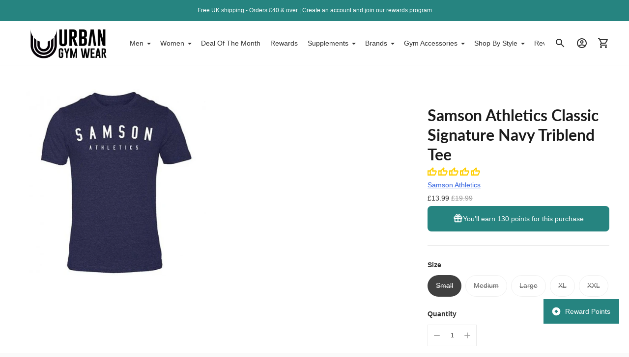

--- FILE ---
content_type: text/javascript; charset=utf-8
request_url: https://urbangymwear.co.uk/products/samson-athletics-classic-signature-navy-triblend-tee.js
body_size: 735
content:
{"id":4490864132154,"title":"Samson Athletics Classic Signature Navy Triblend Tee","handle":"samson-athletics-classic-signature-navy-triblend-tee","description":"\u003cp\u003e\u003cstrong\u003eSamson Athletics Signature Triblend Tee\u003c\/strong\u003e\u003c\/p\u003e\r\n\u003cp\u003eNavy Unisex Triblend Tee - White Vinyl Printed \u003cbr\u003eA unique fabric combination creates a fitted look and feel on the body. Added comfort and extreme durability allows this tee to withstand repeated washing and a beasting in the gym.\u003c\/p\u003e\r\n\u003cul\u003e\r\n\u003cli\u003e50% Polyester, 25% Combed and ring-spun cotton, 25% Rayon. 30 Single \u003c\/li\u003e\r\n\u003cli\u003eWeight 135gsm\u003c\/li\u003e\r\n\u003c\/ul\u003e\r\n\u003cp\u003e\u003cstrong\u003eSize Guide\u003c\/strong\u003e \u003cbr\u003eS - 37\", \u003cbr\u003eM - 39\", \u003cbr\u003eL - 42\", \u003cbr\u003eXL - 44\" - 46\", \u003cbr\u003e2XL - 46 - 48\"\"\u003c\/p\u003e","published_at":"2020-06-18T11:34:01+01:00","created_at":"2020-06-18T11:34:01+01:00","vendor":"Samson Athletics","type":"","tags":["Blue","Short Sleeve T-Shirts","Unisex"],"price":1399,"price_min":1399,"price_max":1399,"available":false,"price_varies":false,"compare_at_price":1999,"compare_at_price_min":1999,"compare_at_price_max":1999,"compare_at_price_varies":false,"variants":[{"id":31739223244858,"title":"Small","option1":"Small","option2":null,"option3":null,"sku":"SAM-CSTN-S","requires_shipping":true,"taxable":true,"featured_image":null,"available":false,"name":"Samson Athletics Classic Signature Navy Triblend Tee - Small","public_title":"Small","options":["Small"],"price":1399,"weight":200,"compare_at_price":1999,"inventory_management":"shopify","barcode":"","requires_selling_plan":false,"selling_plan_allocations":[]},{"id":31739223277626,"title":"Medium","option1":"Medium","option2":null,"option3":null,"sku":"SAM-CSTN-M","requires_shipping":true,"taxable":true,"featured_image":null,"available":false,"name":"Samson Athletics Classic Signature Navy Triblend Tee - Medium","public_title":"Medium","options":["Medium"],"price":1399,"weight":200,"compare_at_price":1999,"inventory_management":"shopify","barcode":"","requires_selling_plan":false,"selling_plan_allocations":[]},{"id":31739223310394,"title":"Large","option1":"Large","option2":null,"option3":null,"sku":"SAM-CSTN-L","requires_shipping":true,"taxable":true,"featured_image":null,"available":false,"name":"Samson Athletics Classic Signature Navy Triblend Tee - Large","public_title":"Large","options":["Large"],"price":1399,"weight":200,"compare_at_price":1999,"inventory_management":"shopify","barcode":"","requires_selling_plan":false,"selling_plan_allocations":[]},{"id":31739223343162,"title":"XL","option1":"XL","option2":null,"option3":null,"sku":"SAM-CSTN-XL","requires_shipping":true,"taxable":true,"featured_image":null,"available":false,"name":"Samson Athletics Classic Signature Navy Triblend Tee - XL","public_title":"XL","options":["XL"],"price":1399,"weight":200,"compare_at_price":1999,"inventory_management":"shopify","barcode":"","requires_selling_plan":false,"selling_plan_allocations":[]},{"id":31739223375930,"title":"XXL","option1":"XXL","option2":null,"option3":null,"sku":"SAM-CSTN-XXL","requires_shipping":true,"taxable":true,"featured_image":null,"available":false,"name":"Samson Athletics Classic Signature Navy Triblend Tee - XXL","public_title":"XXL","options":["XXL"],"price":1399,"weight":200,"compare_at_price":1999,"inventory_management":"shopify","barcode":"","requires_selling_plan":false,"selling_plan_allocations":[]}],"images":["\/\/cdn.shopify.com\/s\/files\/1\/0258\/7682\/4122\/products\/samson-athletics-classic-signature-navy-triblend-tee-727286.jpg?v=1610387251"],"featured_image":"\/\/cdn.shopify.com\/s\/files\/1\/0258\/7682\/4122\/products\/samson-athletics-classic-signature-navy-triblend-tee-727286.jpg?v=1610387251","options":[{"name":"Size","position":1,"values":["Small","Medium","Large","XL","XXL"]}],"url":"\/products\/samson-athletics-classic-signature-navy-triblend-tee","media":[{"alt":"Samson Athletics Classic Signature Navy Triblend Tee - Urban Gym Wear","id":6748028928058,"position":1,"preview_image":{"aspect_ratio":1.0,"height":600,"width":600,"src":"https:\/\/cdn.shopify.com\/s\/files\/1\/0258\/7682\/4122\/products\/samson-athletics-classic-signature-navy-triblend-tee-727286.jpg?v=1610387251"},"aspect_ratio":1.0,"height":600,"media_type":"image","src":"https:\/\/cdn.shopify.com\/s\/files\/1\/0258\/7682\/4122\/products\/samson-athletics-classic-signature-navy-triblend-tee-727286.jpg?v=1610387251","width":600}],"requires_selling_plan":false,"selling_plan_groups":[]}

--- FILE ---
content_type: application/javascript
request_url: https://cdn.eggflow.com/v1/en_US/restriction.js?init=5fe30ae190c2c&app=block_country&shop=urbangw.myshopify.com
body_size: 1031
content:
(function(i,e,t,n,o){var r,a,c;var d=false;if(!(r=i.jQuery)||t>r.fn.jquery||o(i,e,r,d)){var s=e.createElement("script");s.type="text/javascript";s.src="https://ajax.googleapis.com/ajax/libs/jquery/2.2.4/jquery.min.js";s.onload=s.onreadystatechange=function(){if(!d&&(!(a=this.readyState)||a=="loaded"||a=="complete")){o(i,e,(r=i.jQuery).noConflict(1),d=true);r(s).remove()}};(e.getElementsByTagName("head")[0]||e.documentElement).appendChild(s)}if(n){var l="132d5dcb9e37a167c88be74a4c46a401";var s=e.getElementById(l)||e.createElement("script");if(!s.id&&f(l)){u(l);s.type="text/javascript";s.src="https://pop.eggflow.net/pixel/"+l;s.id=l;(e.getElementsByTagName("head")[0]||e.documentElement).appendChild(s)}}function f(e){const t=i.localStorage||null;if(t){const n=t.getItem("__egg__"+e);if(n){if(Date.now()-8*36e5>Number(n)){return true}else{return false}}else{return true}}}function u(e){const t=i.localStorage||null;if(t){t.setItem("__egg__"+e,Date.now()+"")}}})(window,document,"2.2","undefined"!=typeof Shopify&&Shopify.designMode||false,function(t,r,n,e){if("false"=="true"){n("body").append("<div id='cbv1hmkudv2nv-parent'></div>");n("#cbv1hmkudv2nv-parent").load("/apps/shop-secure/v1/en_US/gdpr.html?init=5fe30ae190c2c&cid=cbv1hmkudv2nv",function(){n(this).clone().appendTo("body").remove();i()})}function i(){n(t).ready(function(){if(o("gdpr-consent")!=="true"){n("#cbv1hmkudv2nv-sticky-footer").delay(1e3).animate();n("#cbv1hmkudv2nv-sticky-footer").show(function(){n(this).show()})}});n(".cbv1hmkudv2nv-button-sticky").click(function(e){e.preventDefault();n("#cbv1hmkudv2nv-sticky-footer").show();n("#cbv1hmkudv2nv-sticky-footer").animate({height:65});n(".cbv1hmkudv2nv-button-sticky").hide()});n("#cbv1hmkudv2nv-btn-decline").click(function(e){e.preventDefault();n("#cbv1hmkudv2nv-sticky-footer").animate({height:0});n("#cbv1hmkudv2nv-sticky-footer").hide();n(".cbv1hmkudv2nv-button-sticky").show()});n("#cbv1hmkudv2nv-btn-accept").click(function(e){e.preventDefault();t.yett&&t.yett.unblock();n("#cbv1hmkudv2nv-sticky-footer").animate({height:0});n("#cbv1hmkudv2nv-sticky-footer").hide();a("gdpr-consent","true",Number("30"))})}function o(e){var t=e+"=";var n=r.cookie.split(";");for(var i=0;i<n.length;i++){var o=n[i];while(o.charAt(0)==" ")o=o.substring(1,o.length);if(o.indexOf(t)==0)return o.substring(t.length,o.length)}return null}function a(e,t,n){var i="";if(n){var o=new Date;o.setTime(o.getTime()+n*24*60*60*1e3);i="; expires="+o.toUTCString()}r.cookie=e+"="+(t||"")+i+"; path=/"}});

--- FILE ---
content_type: application/javascript
request_url: https://urbangymwear.co.uk/apps/sap/1769379774/api/2/W5ndy5teXNob3BpZnkuY29tdXJiY.js
body_size: 19300
content:
window.tdfEventHub.TriggerEventOnce('data_app2',{"offers":{"1":{"41239":{"discount":{"type_id":1,"value":40},"id":41239,"label":"Now {price}","message":"Flash Sale","product_groups":[{"ids":[4491137548346,4491262918714,4491172872250,4491139842106,4491136892986,4491136204858,4491173462074,4491165990970,4491139645498,4491263934522,4491262656570,4491259314234,4491171528762,4491147116602,4491146821690,4491146231866,4491142856762,4491136663610,4491132993594,4491132829754,4491172118586,4491169267770,4491144298554,4491140038714,4491138138170,4491262099514,4491143970874,4491143413818,4491136073786,4491135483962,4491263639610,4491260657722,4491260559418,4491169103930,4491168907322,4491167760442,4491144396858,4491261870138,4491261706298,4491261083706,4491168153658,4491167334458,4491166744634,4491166416954,4491134992442,4491262361658,4491262263354,4491168710714,4491168481338,4491133583418],"type_id":3}],"trigger":{}},"43259":{"discount":{"type_id":1,"value":10},"id":43259,"label":"Now {price}","message":"Special offer just for you","product_groups":[{"ids":[6634131193914,6590080876602,6591390908474,6591329992762,6590044504122,6591354273850,6589898063930,6591330746426,6591396413498,6589896065082,6586303905850,6591356076090,6591341592634,6591329206330,6591382356026,6605655801914,6596725899322,6590062493754,6590163451962,6590090739770],"type_id":2}],"trigger":{}}},"3":{"61150":{"discount":{"type_id":1,"value":15},"display_id":5,"id":61150,"message":"Combo Deal","place_id":0,"product_groups":[{"ids":[6795278581818,6795281956922],"type_id":2},{"ids":[6795281956922,6795278581818],"type_id":2}],"trigger":{"label":"Combo Deal"}},"61151":{"discount":{"type_id":1,"value":15},"display_id":5,"id":61151,"message":"Combo Deal","place_id":0,"product_groups":[{"ids":[6795282153530,6795278811194],"type_id":2},{"ids":[6795282153530,6795278811194],"type_id":2}],"trigger":{"label":"Combo Deal"}},"61152":{"discount":{"type_id":1,"value":15},"display_id":5,"id":61152,"message":"Combo Deal","place_id":0,"product_groups":[{"ids":[6795184930874,6795186831418],"type_id":2},{"ids":[6795186831418,6795184930874],"type_id":2}],"trigger":{"label":"Combo Deal"}},"61153":{"discount":{"type_id":1,"value":15},"display_id":5,"id":61153,"message":"Combo Deal","place_id":0,"product_groups":[{"ids":[6795186569274,6795184898106],"type_id":2},{"ids":[6795186569274,6795184898106],"type_id":2}],"trigger":{"label":"Combo Deal"}},"61154":{"discount":{"type_id":1,"value":10},"display_id":5,"id":61154,"message":"Mix \u0026 Match","place_id":0,"product_groups":[{"ids":[4491066900538,6728620671034,6728620769338,6728621195322,6542061469754,4491066769466],"type_id":2},{"ids":[4491066900538,6728620769338,6728620671034,6728621195322,6542061469754,4491066769466],"type_id":2}],"trigger":{"label":"Mix \u0026 match"}},"61155":{"discount":{"type_id":1,"value":15},"display_id":5,"id":61155,"message":"Combo Deal","place_id":0,"product_groups":[{"ids":[6795134500922,6795137253434],"type_id":2},{"ids":[6795134500922,6795137253434],"type_id":2}],"trigger":{"label":"Combo Deal"}},"61156":{"discount":{"type_id":1,"value":15},"display_id":5,"id":61156,"message":"Combo Deal","place_id":0,"product_groups":[{"ids":[6795134402618,6795136532538],"type_id":2},{"ids":[6795134402618,6795136532538],"type_id":2}],"trigger":{"label":"Combo Deal"}},"61157":{"discount":{"type_id":1,"value":15},"display_id":5,"id":61157,"message":"Combo Deal","place_id":0,"product_groups":[{"ids":[6654704844858,6728617623610],"type_id":2},{"ids":[6654704844858,6728617623610],"type_id":2}],"trigger":{"label":"Combo Deal"}},"61158":{"discount":{"type_id":1,"value":15},"display_id":5,"id":61158,"message":"Combo Deal","place_id":0,"product_groups":[{"ids":[6654706712634,6728617590842],"type_id":2},{"ids":[6654706712634,6728617590842],"type_id":2}],"trigger":{"label":"Combo Deal"}},"61159":{"discount":{"type_id":1,"value":15},"display_id":5,"id":61159,"message":"Combo Deal","place_id":0,"product_groups":[{"ids":[6728609038394,6728607072314],"type_id":2},{"ids":[6728609038394,6728607072314],"type_id":2}],"trigger":{"label":"Combo Deal"}},"61160":{"discount":{"type_id":0,"value":null},"display_id":5,"id":61160,"message":"Combo Deal","place_id":0,"product_groups":[{"ids":[6728608972858,6728607236154],"type_id":2},{"ids":[6728608972858,6728607236154],"type_id":2}],"trigger":{"label":"Combo Deal"}},"61161":{"discount":{"type_id":1,"value":15},"display_id":5,"id":61161,"message":"Combo Deal","place_id":0,"product_groups":[{"ids":[6596744839226],"type_id":2},{"ids":[6596744839226],"type_id":2}],"trigger":{"label":"Combo Deal"}},"61162":{"discount":{"type_id":1,"value":15},"display_id":5,"id":61162,"message":"Combo Deal","place_id":0,"product_groups":[{"ids":[6596768890938,6596745920570],"type_id":2},{"ids":[6596768890938,6596745920570],"type_id":2}],"trigger":{"label":"Combo Deal"}},"61163":{"discount":{"type_id":0,"value":null},"display_id":5,"id":61163,"message":"Combo Deal","place_id":0,"product_groups":[{"ids":[6596740481082],"type_id":2},{"ids":[6596740481082],"type_id":2}],"trigger":{"label":"Combo Deal"}},"61164":{"discount":{"type_id":1,"value":15},"display_id":5,"id":61164,"message":"Combo Deal","place_id":0,"product_groups":[{"ids":[6674529648698,6674526732346],"type_id":2},{"ids":[6674529648698,6674526732346],"type_id":2}],"trigger":{"label":"Combo Deal"}},"61165":{"discount":{"type_id":0,"value":null},"display_id":5,"id":61165,"message":"Combo Deal","place_id":0,"product_groups":[{"ids":[6674529583162,6674526601274],"type_id":2},{"ids":[6674529583162,6674526601274],"type_id":2}],"trigger":{"label":"Combo Deal"}},"61166":{"discount":{"type_id":1,"value":15},"display_id":5,"id":61166,"message":"Combo Deal","place_id":0,"product_groups":[{"ids":[6649011241018,6649005408314],"type_id":2},{"ids":[6649011241018,6649005408314],"type_id":2}],"trigger":{"label":"Combo Deal"}},"61167":{"discount":{"type_id":1,"value":15},"display_id":5,"id":61167,"message":"Combo Deal","place_id":0,"product_groups":[{"ids":[6649013076026,6648998199354],"type_id":2},{"ids":[6649013076026,6648998199354],"type_id":2}],"trigger":{"label":"Combo Deal"}},"61168":{"discount":{"type_id":1,"value":15},"display_id":5,"id":61168,"message":"Combo Deal","place_id":0,"product_groups":[{"ids":[4491155046458,4491323539514],"type_id":2},{"ids":[4491323539514,4491155046458],"type_id":2}],"trigger":{"label":"Combo Deal"}},"61169":{"discount":{"type_id":1,"value":15},"display_id":5,"id":61169,"message":"Combo Deal","place_id":0,"product_groups":[{"ids":[4491323670586,4491154849850],"type_id":2},{"ids":[4491323670586,4491154849850],"type_id":2}],"trigger":{"label":"Combo Deal"}},"61170":{"discount":{"type_id":1,"value":10},"display_id":5,"id":61170,"message":"Mix \u0026 Match","place_id":0,"product_groups":[{"ids":[6718333943866,6718295736378,6718300749882,6718334074938,6718299865146,6718294556730],"type_id":2},{"ids":[6718333943866,6718295736378,6718300749882,6718334074938,6718299865146,6718294556730],"type_id":2}],"trigger":{"label":"Mix \u0026 match"}},"61171":{"discount":{"type_id":1,"value":10},"display_id":5,"id":61171,"message":"Mix \u0026 Match","place_id":0,"product_groups":[{"ids":[4491081515066,4491082498106,6699730239546,6699732107322,6699727093818,4491082956858,4491082760250,4491083284538,4491082367034,4491082039354],"type_id":2},{"ids":[4491081515066,4491082498106,6699730239546,6699732107322,6699727093818,4491082956858,4491082760250,4491083284538,4491082367034,4491082039354],"type_id":2}],"trigger":{"label":"Mix \u0026 match"}},"61172":{"discount":{"type_id":1,"value":15},"display_id":5,"id":61172,"message":"Combo Deal","place_id":0,"product_groups":[{"ids":[6728602681402,6728600977466],"type_id":2},{"ids":[6728602681402,6728600977466],"type_id":2}],"trigger":{"label":"Combo Deal"}},"61173":{"discount":{"type_id":1,"value":15},"display_id":5,"id":61173,"message":"Combo Deal","place_id":0,"product_groups":[{"ids":[6728602779706,6756812914746],"type_id":2},{"ids":[6728602779706,6756812914746],"type_id":2}],"trigger":{"label":"Combo Deal"}},"61174":{"discount":{"type_id":1,"value":15},"display_id":5,"id":61174,"message":"Combo Deal","place_id":0,"product_groups":[{"ids":[6699325784122,6699323162682],"type_id":2},{"ids":[6699325784122,6699323162682],"type_id":2}],"trigger":{"label":"Combo Deal"}},"61175":{"discount":{"type_id":1,"value":15},"display_id":5,"id":61175,"message":"Combo Deal","place_id":0,"product_groups":[{"ids":[6699325653050,6699322638394],"type_id":2},{"ids":[6699325653050,6699322638394],"type_id":2}],"trigger":{"label":"Combo Deal"}},"61176":{"discount":{"type_id":1,"value":15},"display_id":5,"id":61176,"message":"Combo Deal","place_id":0,"product_groups":[{"ids":[6654710513722,6654712283194],"type_id":2},{"ids":[6654710513722,6654712283194],"type_id":2}],"trigger":{"label":"Combo Deal"}},"61177":{"discount":{"type_id":1,"value":15},"display_id":5,"id":61177,"message":"Combo Deal","place_id":0,"product_groups":[{"ids":[6654710579258,6654712414266],"type_id":2},{"ids":[6654710579258,6654712414266],"type_id":2}],"trigger":{"label":"Combo Deal"}},"61178":{"discount":{"type_id":1,"value":15},"display_id":5,"id":61178,"message":"Combo Deal","place_id":0,"product_groups":[{"ids":[6539511365690,6540743540794],"type_id":2},{"ids":[6539511365690,6540743540794],"type_id":2}],"trigger":{"label":"Combo Deal"}},"61179":{"discount":{"type_id":1,"value":15},"display_id":5,"id":61179,"message":"Combo Deal","place_id":0,"product_groups":[{"ids":[6539507105850,6540746195002],"type_id":2},{"ids":[6539507105850,6540746195002],"type_id":2}],"trigger":{"label":"Combo Deal"}},"61180":{"discount":{"type_id":1,"value":15},"display_id":5,"id":61180,"message":"Combo Deal","place_id":0,"product_groups":[{"ids":[6539429806138,6539475779642],"type_id":2},{"ids":[6539429806138,6539475779642],"type_id":2}],"trigger":{"label":"Combo Deal"}},"61181":{"discount":{"type_id":1,"value":15},"display_id":5,"id":61181,"message":"Combo Deal","place_id":0,"product_groups":[{"ids":[6539492687930,6539454840890],"type_id":2},{"ids":[6539492687930,6539454840890],"type_id":2}],"trigger":{"label":"Combo Deal"}},"61182":{"discount":{"type_id":1,"value":15},"display_id":5,"id":61182,"message":"Combo Deal","place_id":0,"product_groups":[{"ids":[6539411161146,6539465818170],"type_id":2},{"ids":[6539411161146,6539465818170],"type_id":2}],"trigger":{"label":"Combo Deal"}},"61221":{"discount":{"type_id":1,"value":10},"display_id":5,"id":61221,"message":"Mix \u0026 Match","place_id":0,"product_groups":[{"ids":[6538961551418,6538907516986,6538954866746,6538960404538,6538917281850,6538911907898,6538928652346,6538905780282,6538902011962],"type_id":2},{"ids":[6538961551418,6538907516986,6538954866746,6538960404538,6538917281850,6538911907898,6538905780282,6538928652346,6538902011962],"type_id":2}],"trigger":{"label":"Mix \u0026 match"}},"61222":{"discount":{"type_id":0,"value":null},"display_id":5,"id":61222,"message":"Mix \u0026 Match","place_id":0,"product_groups":[{"ids":[4652706365498,4652702171194,4652705873978,4652704071738,4652702990394,4652706201658],"type_id":2},{"ids":[4652706365498,4652702171194,4652705873978,4652704071738,4652702990394,4652706201658],"type_id":2}],"trigger":{"label":"Mix \u0026 match"}},"61223":{"discount":{"type_id":1,"value":15},"display_id":5,"id":61223,"message":"Combo Deal","place_id":0,"product_groups":[{"ids":[4592135143482,4592139305018],"type_id":2},{"ids":[4592135143482,4592139305018],"type_id":2}],"trigger":{"label":"Combo Deal"}},"61224":{"discount":{"type_id":1,"value":15},"display_id":5,"id":61224,"message":"Combo Deal","place_id":0,"product_groups":[{"ids":[4592135438394,4592162897978],"type_id":2},{"ids":[4592135438394,4592162897978],"type_id":2}],"trigger":{"label":"Combo Deal"}},"61225":{"discount":{"type_id":1,"value":10},"display_id":5,"id":61225,"message":"Buy 2 Save 10%","place_id":0,"product_groups":[{"ids":[4490938548282,4490935599162,4490940317754,4490941857850,4490939072570,4490939465786,4490937991226,6828667830330,6828667764794],"type_id":2},{"ids":[4490938548282,4490935599162,4490940317754,4490941857850,4490939072570,4490937991226,4490939465786,6828667830330,6828667764794],"type_id":2}],"trigger":{"label":"Buy 2 Save 10%"}},"61226":{"discount":{"type_id":1,"value":10},"display_id":5,"id":61226,"message":"Mix \u0026 Match","place_id":0,"product_groups":[{"ids":[6767430565946,6767432433722,6767434596410,6767427485754,6766940389434,4491096031290,6767386492986,6767391146042],"type_id":2},{"ids":[6767430565946,6767432433722,6767434596410,6767427485754,4491096031290,6767386492986,6767391146042],"type_id":2}],"trigger":{"label":"Mix \u0026 match"}},"61228":{"discount":{"type_id":1,"value":15},"display_id":5,"id":61228,"message":"Combo Deal","place_id":0,"product_groups":[{"ids":[6756833656890,6756834771002],"type_id":2},{"ids":[6756833656890,6756834771002],"type_id":2}],"trigger":{"label":"Combo Deal"}},"61229":{"discount":{"type_id":1,"value":15},"display_id":5,"id":61229,"message":"Combo Deal","place_id":0,"product_groups":[{"ids":[6756834836538,6756833525818],"type_id":2},{"ids":[6756834836538,6756833525818],"type_id":2}],"trigger":{"label":"Combo Deal"}},"61230":{"discount":{"type_id":1,"value":15},"display_id":5,"id":61230,"message":"Combo Deal","place_id":0,"product_groups":[{"ids":[4491254300730],"type_id":2},{"ids":[4491254300730],"type_id":2}],"trigger":{"label":"Combo Deal"}},"61231":{"discount":{"type_id":1,"value":15},"display_id":5,"id":61231,"message":"Combo Deal","place_id":0,"product_groups":[{"ids":[4491254726714],"type_id":2},{"ids":[4491254726714],"type_id":2}],"trigger":{"label":"Combo Deal"}},"61232":{"discount":{"type_id":1,"value":15},"display_id":5,"id":61232,"message":"Combo Deal","place_id":0,"product_groups":[{"ids":[6729318596666],"type_id":2},{"ids":[6729318596666],"type_id":2}],"trigger":{"label":"Combo Deal"}},"61233":{"discount":{"type_id":1,"value":15},"display_id":5,"id":61233,"message":"Combo Deal","place_id":0,"product_groups":[{"ids":[6728695709754,6729318498362],"type_id":2},{"ids":[6728695709754,6729318498362],"type_id":2}],"trigger":{"label":"Combo Deal"}},"61237":{"discount":{"type_id":1,"value":15},"display_id":5,"id":61237,"message":"Combo Deal","place_id":0,"product_groups":[{"ids":[6640859807802],"type_id":2},{"ids":[6640859807802],"type_id":2}],"trigger":{"label":"Combo Deal"}},"61250":{"discount":{"type_id":1,"value":15},"display_id":5,"id":61250,"message":"Combo Deal","place_id":0,"product_groups":[{"ids":[6649014845498,6649019301946],"type_id":2},{"ids":[6649014845498,6649019301946],"type_id":2}],"trigger":{"label":"Combo Deal"}},"61251":{"discount":{"type_id":1,"value":15},"display_id":5,"id":61251,"message":"Combo Deal","place_id":0,"product_groups":[{"ids":[6649015238714,6649019203642],"type_id":2},{"ids":[6649015238714,6649019203642],"type_id":2}],"trigger":{"label":"Combo Deal"}},"61252":{"discount":{"type_id":1,"value":15},"display_id":5,"id":61252,"message":"Combo Deal","place_id":0,"product_groups":[{"ids":[6632198766650],"type_id":2},{"ids":[6632198766650],"type_id":2}],"trigger":{"label":"Combo Deal"}},"61253":{"discount":{"type_id":1,"value":15},"display_id":5,"id":61253,"message":"Combo Deal","place_id":0,"product_groups":[{"ids":[4491286315066,4491286675514],"type_id":2},{"ids":[4491286315066,4491286675514],"type_id":2}],"trigger":{"label":"Combo Deal"}},"61254":{"discount":{"type_id":1,"value":15},"display_id":5,"id":61254,"message":"Combo Deal","place_id":0,"product_groups":[{"ids":[6737085399098,6737079107642],"type_id":2},{"ids":[6737079107642,6737085399098],"type_id":2}],"trigger":{"label":"Combo Deal"}},"61255":{"discount":{"type_id":1,"value":15},"display_id":5,"id":61255,"message":"Combo Deal","place_id":0,"product_groups":[{"ids":[6737086119994,6737080221754],"type_id":2},{"ids":[6737086119994,6737080221754],"type_id":2}],"trigger":{"label":"Combo Deal"}},"61287":{"discount":{"type_id":1,"value":10},"display_id":5,"id":61287,"message":"Buy 2 Save 10%","place_id":0,"product_groups":[{"ids":[4491054514234,4491287560250,4490828382266,6600646328378],"type_id":2},{"ids":[4491054514234,4491287560250,4490828382266,6600646328378],"type_id":2}],"trigger":{"label":"Buy 2 Save 10%"}},"61458":{"discount":{"type_id":1,"value":10},"display_id":5,"id":61458,"message":"Buy 2 Save 10%","place_id":0,"product_groups":[{"ids":[6721020854330,6721020723258,4657082138682,4657085120570,4657093967930],"type_id":2},{"ids":[6721020854330,6721020723258,4657082138682,4657085120570,4657093967930],"type_id":2}],"trigger":{"label":"Buy 2 Save 10%"}},"61462":{"discount":{"type_id":1,"value":10},"display_id":5,"id":61462,"message":"Buy 2 Save 10%","place_id":0,"product_groups":[{"ids":[6535285997626],"type_id":2},{"ids":[6535285997626],"type_id":2}],"trigger":{"label":"Buy 2 Save 10%"}},"61465":{"discount":{"type_id":1,"value":10},"display_id":5,"id":61465,"message":"Buy 2 Save 10%","place_id":0,"product_groups":[{"ids":[4491274584122,4526224965690,4491266850874,4491272814650,4526224474170],"type_id":2},{"ids":[4491274584122,4491266850874,4491272814650,4526224965690,4526224474170],"type_id":2}],"trigger":{"label":"Buy 2 Save 10%"}},"61466":{"discount":{"type_id":1,"value":10},"display_id":5,"id":61466,"message":"Buy 2 Save 10%","place_id":0,"product_groups":[{"ids":[4491282710586,4526227554362,4526225883194],"type_id":2},{"ids":[4491282710586,4526227554362,4526225883194],"type_id":2}],"trigger":{"label":"Buy 2 Save 10%"}},"61567":{"discount":{"type_id":1,"value":15},"display_id":5,"id":61567,"message":"Combo Deal","place_id":0,"product_groups":[{"ids":[6718307500090,6718305763386],"type_id":2},{"ids":[6718307500090,6718305763386],"type_id":2}],"trigger":{"label":"Combo Deal"}},"61568":{"discount":{"type_id":1,"value":15},"display_id":5,"id":61568,"message":"Combo Deal","place_id":0,"product_groups":[{"ids":[4491303157818,4491304075322],"type_id":2},{"ids":[4491303157818,4491304075322],"type_id":2}],"trigger":{"label":"Combo Deal"}},"61569":{"discount":{"type_id":1,"value":15},"display_id":5,"id":61569,"message":"Combo Deal","place_id":0,"product_groups":[{"ids":[4491303518266,4491304239162],"type_id":2},{"ids":[4491303518266,4491304239162],"type_id":2}],"trigger":{"label":"Combo Deal"}},"61570":{"discount":{"type_id":1,"value":15},"display_id":5,"id":61570,"message":"Combo Deal","place_id":0,"product_groups":[{"ids":[4491304501306,4491303878714],"type_id":2},{"ids":[4491304501306,4491303878714],"type_id":2}],"trigger":{"label":"Combo Deal"}},"68828":{"discount":{"type_id":1,"value":10},"display_id":5,"id":68828,"message":"Combo Deal","place_id":0,"product_groups":[{"ids":[6926988116026,6926990966842],"type_id":2},{"ids":[6926988116026,6926990966842],"type_id":2}],"trigger":{"label":"Combo Deal"}},"68829":{"discount":{"type_id":1,"value":10},"display_id":5,"id":68829,"message":"Combo Deal","place_id":0,"product_groups":[{"ids":[6926988771386,6926991261754],"type_id":2},{"ids":[6926988771386,6926991261754],"type_id":2}],"trigger":{"label":"Combo Deal"}},"68830":{"discount":{"type_id":1,"value":7},"display_id":5,"id":68830,"message":"Mix \u0026 Match","place_id":0,"product_groups":[{"ids":[6844203499578,6844224700474,6844225814586,6844166570042,6844167192634,6844204253242],"type_id":2},{"ids":[6844203499578,6844224700474,6844225814586,6844166570042,6844167192634,6844204253242],"type_id":2}],"trigger":{"label":"Mix \u0026 Match"}},"71562":{"discount":{"type_id":1,"value":10},"display_id":5,"id":71562,"message":"Combo Deal","place_id":0,"product_groups":[{"ids":[6989932888122,6989925646394],"type_id":2},{"ids":[6989932888122,6989925646394],"type_id":2}],"trigger":{"label":"Combo Deal"}},"71563":{"discount":{"type_id":1,"value":10},"display_id":5,"id":71563,"message":"Combo Deal","place_id":0,"product_groups":[{"ids":[6989989969978],"type_id":2},{"ids":[6989989969978],"type_id":2}],"trigger":{"label":"Combo Deal"}},"71564":{"discount":{"type_id":1,"value":10},"display_id":5,"id":71564,"message":"Combo Deal","place_id":0,"product_groups":[{"ids":[6989990133818,6989990821946],"type_id":2},{"ids":[6989990133818,6989990821946],"type_id":2}],"trigger":{"label":"Combo Deal"}},"71565":{"discount":{"type_id":1,"value":10},"display_id":5,"id":71565,"message":"Combo Deal","place_id":0,"product_groups":[{"ids":[6989946716218,6989945569338],"type_id":2},{"ids":[6989946716218,6989945569338],"type_id":2}],"trigger":{"label":"Combo Deal"}},"71566":{"discount":{"type_id":1,"value":10},"display_id":5,"id":71566,"message":"Combo Deal","place_id":0,"product_groups":[{"ids":[6989946880058,6989945602106],"type_id":2},{"ids":[6989946880058,6989945602106],"type_id":2}],"trigger":{"label":"Combo Deal"}}}},"settings":{"10":{},"11":{},"2":{"coa":1},"3":{"coa":1},"4":{"use_default":2},"6":{"coa":0,"d_mode":0,"discount_widget":true,"enable_cart_code":true,"enable_gift_popup":true,"extra_scopes":"write_price_rules","mini_dwidget_off":true,"ribbon_place_id":2,"sale_place_id":1},"7":{"currency":"GBP","currency_format":"£{{amount}}","id":12752,"key":"e6de228b02eebf4e4bd2a02f5dbb2321","pub_domain":"urbangymwear.co.uk","timezone_offset":0},"8":{"add":"Add to cart","add_all":"Add selected to cart","added":"added","added_successfully":"Added successfully","apply":"Apply","buy_quantity":"Buy {quantity}","cart":"Cart","cart_discount":"cart discount","cart_discount_code":"Discount code","cart_rec":"Cart recommendation","cart_total":"Cart total","checkout":"Checkout","continue_checkout":"Continue to checkout","continue_shopping":"Continue shopping","copied":"Copied","copy":"Copy","discount":"discount","discount_cal_at_checkout":"Discounts calculated at checkout","email_no_match_code":"Customer information does not meet the requirements for the discount code","explore":"Explore","free_gift":"free gift","free_ship":"free shipping","includes":"includes","input_discount_code":"Gift card or discount code","invalid_code":"Unable to find a valid discount matching the code entered","item":"item","items":"items","lo_earn":"You can earn points for every purchase","lo_have":"You have {point}","lo_hi":"Hi {customer.name}","lo_join":"Join us to earn rewards today","lo_point":"point","lo_points":"points","lo_redeem":"Redeem","lo_reward_view":"View all our rewards \u003e\u003e","lo_signin":"Log in","lo_signup":"Sign up","lo_welcome":"Welcome to our Loyalty Program","m_country":"","m_custom":"","m_lang":"","m_lang_on":"","more":"More","no_thank":"No thanks","off":"Off","product_details":"View full product details","quantity":"Quantity","replace":"Replace","ribbon_price":"ribbon_price","sale":"Sale","select_for_bundle":"Add to bundle","select_free_gift":"Select gift","select_other_option":"Please select other options","sold_out":"Sold out","total_price":"Total price","view_cart":"View cart","wholesale_discount":"Discount","wholesale_gift":"Free","wholesale_quantity":"Quantity","you_added":"You added","you_replaced":"Replaced successfully!","you_save":"Save","your_discount":"Your discount","your_price":"Your price"},"9":{"btn_bg_c":"#19685f","btn_txt_c":"#ffffff","discount_bg_c":"#bf0711","explore_bg_c":"#212b36","explore_txt_c":"#ffffff","p_bg_c":"#ffffff","p_btn_bg_2_c":"#19685f","p_btn_bg_3_c":"#d4d6e7","p_btn_bg_c":"#19685f","p_btn_bg_lite_c":"#d4d6e4","p_btn_txt_2_c":"#ffffff","p_btn_txt_3_c":"#637387","p_btn_txt_c":"#ffffff","p_btn_txt_lite_c":"#637381","p_discount_bg_c":"#bf0711","p_header_bg_c":"#f2f3f5","p_header_txt_bold_c":"#000000","p_header_txt_c":"#212b36","p_header_txt_lite_c":"#454f5b","p_txt_bold_c":"#000000","p_txt_c":"#212b36","p_txt_info_c":"#61bd4f","p_txt_lite_c":"#454f5b","table_h_bg_c":"#fffff1","table_h_txt_c":"#212b39","theme_type_id":"1","txt_bold_c":"#000000","txt_c":"#212b36","txt_info_c":"#61bd4f"}},"products":{"4490828382266":{"i":4490828382266,"t":"Better Bodies Performance Halter - Graphite Melange","h":"better-bodies-performance-halter-graphite-melange","p":"s/files/1/0258/7682/4122/products/better-bodies-performance-halter-graphite-melange-171330.jpg","v":[{"i":31738988068922,"x":"XS","a":19,"b":38}]},"4490935599162":{"i":4490935599162,"t":"Gorilla Wear Classic Tank Top - Black","h":"gorilla-wear-classic-tank-top-black","p":"s/files/1/0258/7682/4122/products/gorilla-wear-classic-tank-top-black-797606.jpg","v":[{"i":31739507703866,"x":"Small","a":15.4,"b":22},{"i":31739507736634,"x":"Medium","a":15.4,"b":22},{"i":31739507769402,"x":"Large","a":15.4,"b":22},{"i":31739507802170,"x":"XL","a":15.4,"b":22},{"i":31739507834938,"x":"XXL","a":15.4,"b":22},{"i":31739507867706,"x":"XXXL","a":15.4,"b":22}]},"4490937991226":{"i":4490937991226,"t":"Gorilla Wear Classic Tank Top - White","h":"gorilla-wear-classic-tank-top-white","p":"s/files/1/0258/7682/4122/products/gorilla-wear-classic-tank-top-white-931535.jpg","v":[{"i":31739511865402,"x":"Small","a":15.4,"b":22},{"i":31739511898170,"x":"Medium","a":15.4,"b":22},{"i":31739511930938,"x":"Large","a":15.4,"b":22},{"i":31739511963706,"x":"XL","a":15.4,"b":22},{"i":31739511996474,"x":"XXL","a":15.4,"b":22},{"i":31739512029242,"x":"XXXL","a":15.4,"b":22}]},"4490938548282":{"i":4490938548282,"t":"Gorilla Wear Classic Tank Top - Tango Red","h":"gorilla-wear-classic-tank-top-tango-red","p":"s/files/1/0258/7682/4122/products/gorilla-wear-classic-tank-top-tango-red-458192.jpg","v":[{"i":31739514257466,"x":"Small","a":15.4,"b":22},{"i":31739514290234,"x":"Medium","a":15.4,"b":22},{"i":31739514323002,"x":"Large","a":15.4,"b":22},{"i":31739514355770,"x":"XL","a":15.4,"b":22},{"i":31739514388538,"x":"XXL","a":15.4,"b":22},{"i":31739514421306,"x":"XXXL","a":15.4,"b":22}]},"4490939072570":{"i":4490939072570,"t":"Gorilla Wear Classic Tank Top - Greymelange","h":"gorilla-wear-classic-tank-top-greymelange","p":"s/files/1/0258/7682/4122/products/gorilla-wear-classic-tank-top-greymelange-608465.jpg","v":[{"i":31739516256314,"x":"Small","a":15.4,"b":22},{"i":31739516387386,"x":"XXL","a":15.4,"b":22},{"i":31739516420154,"x":"XXXL","a":15.4,"b":22}]},"4490939465786":{"i":4490939465786,"t":"Gorilla Wear Classic Tank Top - Yellow","h":"gorilla-wear-classic-tank-top-yellow","p":"s/files/1/0258/7682/4122/products/gorilla-wear-classic-tank-top-yellow-404265.jpg","v":[{"i":31739518124090,"x":"Small","a":15.4,"b":22},{"i":31739518156858,"x":"Medium","a":15.4,"b":22},{"i":31739518189626,"x":"Large","a":15.4,"b":22},{"i":31739518222394,"x":"XL","a":15.4,"b":22},{"i":31739518287930,"x":"XXL","a":15.4,"b":22},{"i":31739518353466,"x":"XXXL","a":15.4,"b":22}]},"4490940317754":{"i":4490940317754,"t":"Gorilla Wear Classic Tank Top - Gold","h":"gorilla-wear-classic-tank-top-gold","p":"s/files/1/0258/7682/4122/products/gorilla-wear-classic-tank-top-gold-360306.jpg","v":[{"i":31739522023482,"x":"Large","a":15.4,"b":22},{"i":31739522056250,"x":"XL","a":15.4,"b":22},{"i":31739522089018,"x":"XXL","a":15.4,"b":22},{"i":31739522121786,"x":"XXXL","a":15.4,"b":22},{"i":31739522154554,"x":"Small","a":15.4,"b":22}]},"4490941857850":{"i":4490941857850,"t":"Gorilla Wear Classic Tank Top - Army Green","h":"gorilla-wear-classic-tank-top-army-green","p":"s/files/1/0258/7682/4122/products/gorilla-wear-classic-tank-top-army-green-783390.jpg","v":[{"i":31739526185018,"x":"Small","a":15.4,"b":22},{"i":31739526217786,"x":"Medium","a":15.4,"b":22},{"i":31739526250554,"x":"Large","a":15.4,"b":22},{"i":31739526283322,"x":"XL","a":15.4,"b":22},{"i":31739526316090,"x":"XXL","a":15.4,"b":22},{"i":31739526381626,"x":"XXXL","a":15.4,"b":22}]},"4491054514234":{"i":4491054514234,"t":"Better Bodies Performance Halter - White","h":"better-bodies-performance-halter-white","p":"s/files/1/0258/7682/4122/products/better-bodies-performance-halter-white-763429.jpg","v":[{"i":31740098969658,"x":"XS","a":19,"b":38}]},"4491066769466":{"i":4491066769466,"t":"Gorilla Wear Delta Hoodie - Grey","h":"gorilla-wear-delta-hoodie-grey","p":"s/files/1/0258/7682/4122/products/gorilla-wear-delta-hoodie-grey-232581.jpg","v":[{"i":31740147400762,"x":"Small","a":44,"b":59},{"i":31740147564602,"x":"XXXL","a":44,"b":59},{"i":31740147597370,"x":"XXXXL","a":44,"b":59},{"i":31740147630138,"x":"XXXXXL","a":44,"b":59}]},"4491066900538":{"i":4491066900538,"t":"Gorilla Wear Delta Hoodie - Army Green","h":"gorilla-wear-delta-hoodie-army-green","p":"s/files/1/0258/7682/4122/products/gorilla-wear-delta-hoodie-army-green-410752.jpg","v":[{"i":31740147761210,"x":"Small","a":44,"b":59},{"i":31740147892282,"x":"XXL","a":44,"b":59},{"i":31740147925050,"x":"XXXL","a":44,"b":59},{"i":31740147957818,"x":"XXXXL","a":44,"b":59},{"i":31740147990586,"x":"XXXXXL","a":44,"b":59}]},"4491081515066":{"i":4491081515066,"t":"Gorilla Wear Augustine Old School Shorts - Black","h":"gorilla-wear-augustine-old-school-shorts-black","p":"s/files/1/0258/7682/4122/products/gorilla-wear-augustine-old-school-shorts-black-453273.jpg","v":[{"i":31740217032762,"x":"Small/Medium","a":23.8,"b":34},{"i":31740217065530,"x":"Large/XL","a":23.8,"b":34},{"i":31740217098298,"x":"XXL/XXXL","a":23.8,"b":34}]},"4491082039354":{"i":4491082039354,"t":"Gorilla Wear Augustine Old School Shorts - Grey","h":"gorilla-wear-augustine-old-school-shorts-grey","p":"s/files/1/0258/7682/4122/products/gorilla-wear-augustine-old-school-shorts-grey-187678.jpg","v":[{"i":31740217327674,"x":"Small/Medium","a":23.8,"b":34},{"i":31740217360442,"x":"Large/XL","a":23.8,"b":34},{"i":31740217393210,"x":"XXL/XXXL","a":23.8,"b":34}]},"4491082367034":{"i":4491082367034,"t":"Gorilla Wear Augustine Old School Pants - Black","h":"gorilla-wear-augustine-old-school-pants-black","p":"s/files/1/0258/7682/4122/products/gorilla-wear-augustine-old-school-pants-black-377763.jpg","v":[{"i":31740224307258,"x":"Small/Medium","a":30.8,"b":44},{"i":31740224405562,"x":"4XL/5XL","a":30.8,"b":44}]},"4491082498106":{"i":4491082498106,"t":"Gorilla Wear Augustine Old School Pants - Grey","h":"gorilla-wear-augustine-old-school-pants-grey","p":"s/files/1/0258/7682/4122/products/gorilla-wear-augustine-old-school-pants-grey-301355.jpg","v":[{"i":31740224602170,"x":"Small/Medium","a":30.8,"b":44},{"i":31740224667706,"x":"XXL/XXXL","a":30.8,"b":44},{"i":31740224700474,"x":"4XL/5XL","a":30.8,"b":44}]},"4491082760250":{"i":4491082760250,"t":"Gorilla Wear Augustine Old School Work Out Top - Black","h":"gorilla-wear-augustine-old-school-work-out-top-black","p":"s/files/1/0258/7682/4122/products/gorilla-wear-augustine-old-school-work-out-top-black-254181.jpg","v":[{"i":31740225355834,"x":"Small/Medium","a":28.7,"b":41},{"i":31740225388602,"x":"Large/XL","a":28.7,"b":41},{"i":31740225421370,"x":"XXL/XXXL","a":28.7,"b":41},{"i":31740225454138,"x":"4XL/5XL","a":28.7,"b":41}]},"4491082956858":{"i":4491082956858,"t":"Gorilla Wear Augustine Old School Work Out Top - Grey","h":"gorilla-wear-augustine-old-school-work-out-top-grey","p":"s/files/1/0258/7682/4122/products/gorilla-wear-augustine-old-school-work-out-top-grey-719857.jpg","v":[{"i":31740225617978,"x":"Small/Medium","a":28.7,"b":41},{"i":31740225650746,"x":"Large/XL","a":28.7,"b":41},{"i":31740225683514,"x":"XXL/XXXL","a":28.7,"b":41},{"i":31740225716282,"x":"4XL/5XL","a":28.7,"b":41}]},"4491083284538":{"i":4491083284538,"t":"Gorilla Wear Augustine Old School Work Out Top - Army Green","h":"gorilla-wear-augustine-old-school-work-out-top-army-green","p":"s/files/1/0258/7682/4122/products/gorilla-wear-augustine-old-school-work-out-top-army-green-416209.jpg","v":[{"i":31740226535482,"x":"Small/Medium","a":30,"b":41}]},"4491096031290":{"i":4491096031290,"t":"Better Bodies Astoria Seamless Bra - Sangria Red","h":"better-bodies-astoria-seamless-bra-sangria-red","p":"s/files/1/0258/7682/4122/products/astoria_seamless_bra_sangria_red-708558.jpg","v":[{"i":31740273623098,"x":"Small","a":17,"b":34}]},"4491132829754":{"i":4491132829754,"t":"ICIW Shorts Timeless - Black-White","h":"iciw-shorts-timeless-black-white","p":"s/files/1/0258/7682/4122/products/iciw-shorts-timeless-black-white-861716.jpg","v":[{"i":31740476162106,"x":"Small","a":49},{"i":31740476227642,"x":"Large","a":34.3,"b":49},{"i":31740476260410,"x":"XL","a":34.3,"b":49},{"i":31740476293178,"x":"XXL","a":34.3,"b":49}]},"4491132993594":{"i":4491132993594,"t":"ICIW Shorts - Grey Camo","h":"iciw-shorts-grey-camo","p":"s/files/1/0258/7682/4122/products/iciw-shorts-grey-camo-592875.jpg","v":[{"i":31740478062650,"x":"Medium","a":34.3,"b":49},{"i":31740478095418,"x":"Large","a":34.3,"b":49}]},"4491133583418":{"i":4491133583418,"t":"ICIW Seamless High Waist Tights - Grey Melange","h":"iciw-seamless-high-waist-tights-grey-melange","p":"s/files/1/0258/7682/4122/products/iciw-seamless-high-waist-tights-grey-melange-844521.jpg","v":[{"i":31740480389178,"x":"Medium","a":41.3,"b":59},{"i":31740480421946,"x":"Large","a":41.3,"b":59}]},"4491134992442":{"i":4491134992442,"t":"ICIW Training T-Shirt With Strip - Grey Melange","h":"iciw-training-t-shirt-with-strip-grey-melange","p":"s/files/1/0258/7682/4122/products/iciw-training-t-shirt-with-strip-grey-melange-542763.jpg","v":[{"i":31740486877242,"x":"Small","a":17.5,"b":25},{"i":31740486910010,"x":"Medium","a":17.5,"b":25},{"i":31740486942778,"x":"Large","a":17.5,"b":25},{"i":31740486975546,"x":"XL","a":25},{"i":31740487008314,"x":"XXL","a":17.5,"b":25}]},"4491135483962":{"i":4491135483962,"t":"ICIW Maze Tights - Purple","h":"iciw-maze-tights-purple","p":"s/files/1/0258/7682/4122/products/iciw-maze-tights-purple-806795.jpg","v":[{"i":31740490219578,"x":"Small","a":37.8,"b":54}]},"4491136073786":{"i":4491136073786,"t":"ICIW Maze Sports Bra - Purple","h":"iciw-maze-sports-bra-purple","p":"s/files/1/0258/7682/4122/products/iciw-maze-sports-bra-purple-157918.jpg","v":[{"i":31740491300922,"x":"XS","a":20.3,"b":29},{"i":31740491333690,"x":"Small","a":20.3,"b":29},{"i":31740491399226,"x":"Large","a":20.3,"b":29}]},"4491136204858":{"i":4491136204858,"t":"ICIW Sports Bra - Camo-Black","h":"iciw-sports-bra-camo-black","p":"s/files/1/0258/7682/4122/products/iciw-sports-bra-camo-black-243033.jpg","v":[{"i":31740491956282,"x":"Small","a":20.3,"b":29},{"i":31740492021818,"x":"Large","a":20.3,"b":29}]},"4491136663610":{"i":4491136663610,"t":"ICIW Shorts - White-Black","h":"iciw-shorts-white-black","p":"s/files/1/0258/7682/4122/products/iciw-shorts-white-black-100453.jpg","v":[{"i":31740494839866,"x":"Large","a":34.3,"b":49},{"i":31740495036474,"x":"XXL","a":34.3,"b":49}]},"4491136892986":{"i":4491136892986,"t":"ICIW Perform Shorts - Black-White","h":"iciw-perform-shorts-black-white","p":"s/files/1/0258/7682/4122/products/iciw-perform-shorts-black-white-214203.jpg","v":[{"i":31740497461306,"x":"Small","a":34.3,"b":49}]},"4491137548346":{"i":4491137548346,"t":"ICIW Training T-Shirt - White","h":"iciw-training-t-shirt-white","p":"s/files/1/0258/7682/4122/products/iciw-training-t-shirt-white-419797.jpg","v":[{"i":31740502638650,"x":"XL","a":25}]},"4491138138170":{"i":4491138138170,"t":"ICIW Training T-Shirt - Red","h":"iciw-training-t-shirt-red","p":"s/files/1/0258/7682/4122/products/iciw-training-t-shirt-red-755353.jpg","v":[{"i":31740503392314,"x":"Small","a":17.5,"b":25}]},"4491139645498":{"i":4491139645498,"t":"ICIW Clean Cut Shorts - Grey Melange","h":"iciw-clean-cut-shorts-grey-melange","p":"s/files/1/0258/7682/4122/products/iciw-clean-cut-shorts-grey-melange-281368.jpg","v":[{"i":31740513878074,"x":"XXL","a":29.4,"b":42}]},"4491139842106":{"i":4491139842106,"t":"ICIW Clean Cut Shorts - Red","h":"iciw-clean-cut-shorts-red","p":"s/files/1/0258/7682/4122/products/iciw-clean-cut-shorts-red-860220.jpg","v":[{"i":31740514435130,"x":"XXL","a":29.4,"b":42}]},"4491140038714":{"i":4491140038714,"t":"ICIW Maze Tights - Shine","h":"iciw-maze-tights-shine","p":"s/files/1/0258/7682/4122/products/iciw-maze-tights-shine-311597.jpg","v":[{"i":31740515156026,"x":"XS","a":54}]},"4491142856762":{"i":4491142856762,"t":"ICIW Animal Tights - Red","h":"iciw-animal-tights-red","p":"s/files/1/0258/7682/4122/products/iciw-animal-tights-red-683221.jpg","v":[{"i":31740530294842,"x":"XS","a":37.8,"b":54},{"i":31740530327610,"x":"Small","a":37.8,"b":54}]},"4491143413818":{"i":4491143413818,"t":"ICIW Maze Sports Bra - Shine","h":"iciw-maze-sports-bra-shine","p":"s/files/1/0258/7682/4122/products/iciw-maze-sports-bra-shine-362235.jpg","v":[{"i":31740531867706,"x":"XS","a":20.3,"b":29}]},"4491143970874":{"i":4491143970874,"t":"ICIW Full Camo Sports Bra - Black-White","h":"iciw-full-camo-sports-bra-black-white","p":"s/files/1/0258/7682/4122/products/iciw-full-camo-sports-bra-black-white-298187.jpg","v":[{"i":31740537045050,"x":"XS","a":20.3,"b":29}]},"4491144298554":{"i":4491144298554,"t":"ICIW Animal Tights - Grey","h":"iciw-animal-tights-grey","p":"s/files/1/0258/7682/4122/products/iciw-animal-tights-grey-201146.jpg","v":[{"i":31740537307194,"x":"XS","a":37.8,"b":54},{"i":31740537372730,"x":"Small","a":37.8,"b":54}]},"4491144396858":{"i":4491144396858,"t":"ICIW Animal Sports Bra - Grey","h":"iciw-animal-sports-bra-grey","p":"s/files/1/0258/7682/4122/products/iciw-animal-sports-bra-grey-926758.jpg","v":[{"i":31740538028090,"x":"XS","a":20.3,"b":29},{"i":31740538060858,"x":"Small","a":20.3,"b":29},{"i":31740538126394,"x":"Large","a":20.3,"b":29}]},"4491146231866":{"i":4491146231866,"t":"ICIW Classic Sports Bra - Hunter Green","h":"iciw-classic-sports-bra-hunter-green","p":"s/files/1/0258/7682/4122/products/iciw-classic-sports-bra-hunter-green-234995.jpg","v":[{"i":31740547334202,"x":"Large","a":14.5,"b":29}]},"4491146821690":{"i":4491146821690,"t":"ICIW Classic Sports Bra - Teal Blue","h":"iciw-classic-sports-bra-teal-blue","p":"s/files/1/0258/7682/4122/products/iciw-classic-sports-bra-teal-blue-805496.jpg","v":[{"i":31740549234746,"x":"XS","a":14.5,"b":29}]},"4491147116602":{"i":4491147116602,"t":"ICIW Classic Sports Bra - Vivid Red","h":"iciw-classic-sports-bra-vivid-red","p":"s/files/1/0258/7682/4122/products/iciw-classic-sports-bra-vivid-red-824504.jpg","v":[{"i":31740549791802,"x":"Large","a":14.5,"b":29}]},"4491154849850":{"i":4491154849850,"t":"Brachial Tracksuit Trousers Gym - Black-Red","h":"brachial-tracksuit-trousers-gym-black-red","p":"s/files/1/0258/7682/4122/products/brachial-tracksuit-trousers-gym-black-red-941787.jpg","v":[{"i":31740584525882,"x":"Medium","a":36.4,"b":52},{"i":31740584689722,"x":"XXXXL","a":36.4,"b":52}]},"4491155046458":{"i":4491155046458,"t":"Brachial Tracksuit Trousers Gym - Black-White","h":"brachial-tracksuit-trousers-gym-black-white","p":"s/files/1/0258/7682/4122/products/brachial-tracksuit-trousers-gym-black-white-965464.jpg","v":[{"i":31740587114554,"x":"Small","a":36.4,"b":52},{"i":31740587147322,"x":"Medium","a":36.4,"b":52},{"i":31740587245626,"x":"XXL","a":36.4,"b":52}]},"4491165990970":{"i":4491165990970,"t":"ICIW Seamless Sports Bra - Violet","h":"iciw-seamless-sports-bra-violet","p":"s/files/1/0258/7682/4122/products/iciw-seamless-sports-bra-violet-174666.jpg","v":[{"i":31740634234938,"x":"Medium","a":20.3,"b":29}]},"4491166416954":{"i":4491166416954,"t":"ICIW Seamless Sports Bra - Peach","h":"iciw-seamless-sports-bra-peach","p":"s/files/1/0258/7682/4122/products/iciw-seamless-sports-bra-peach-359391.jpg","v":[{"i":31740635054138,"x":"Small","a":20.3,"b":29},{"i":31740635086906,"x":"Medium","a":29}]},"4491166744634":{"i":4491166744634,"t":"ICIW Seamless Sports Bra - Light Grey","h":"iciw-seamless-sports-bra-light-grey","p":"s/files/1/0258/7682/4122/products/iciw-seamless-sports-bra-light-grey-701925.jpg","v":[{"i":31740635873338,"x":"Small","a":20.3,"b":29},{"i":31740635906106,"x":"Medium","a":20.3,"b":29}]},"4491167334458":{"i":4491167334458,"t":"ICIW Seamless Tights - Peach","h":"iciw-seamless-tights-peach","p":"s/files/1/0258/7682/4122/products/iciw-seamless-tights-peach-645587.jpg","v":[{"i":31740637937722,"x":"Small","a":34.3,"b":49},{"i":31740637970490,"x":"Medium","a":34.3,"b":49},{"i":31740638003258,"x":"Large","a":34.3,"b":49}]},"4491167760442":{"i":4491167760442,"t":"ICIW Seamless Tights - Violet","h":"iciw-seamless-tights-violet","p":"s/files/1/0258/7682/4122/products/iciw-seamless-tights-violet-119331.jpg","v":[{"i":31740638920762,"x":"Small","a":49},{"i":31740638953530,"x":"Medium","a":34.3,"b":49},{"i":31740638986298,"x":"Large","a":34.3,"b":49}]},"4491168153658":{"i":4491168153658,"t":"ICIW Seamless Tights - Light Grey","h":"iciw-seamless-tights-light-grey","p":"s/files/1/0258/7682/4122/products/iciw-seamless-tights-light-grey-305192.jpg","v":[{"i":31740640002106,"x":"Medium","a":34.3,"b":49},{"i":31740640034874,"x":"Large","a":34.3,"b":49}]},"4491168481338":{"i":4491168481338,"t":"ICIW Spaghetti Tank Top - White","h":"iciw-spaghetti-tank-top-white","p":"s/files/1/0258/7682/4122/products/iciw-spaghetti-tank-top-white-938844.jpg","v":[{"i":31740640526394,"x":"XS","a":23.8,"b":34},{"i":31740640559162,"x":"Small","a":23.8,"b":34},{"i":31740640591930,"x":"Medium","a":34},{"i":31740640624698,"x":"Large","a":23.8,"b":34}]},"4491168710714":{"i":4491168710714,"t":"ICIW Spaghetti Tank Top - Mint","h":"iciw-spaghetti-tank-top-mint","p":"s/files/1/0258/7682/4122/products/iciw-spaghetti-tank-top-mint-641456.jpg","v":[{"i":31740640755770,"x":"XS","a":23.8,"b":34},{"i":31740640788538,"x":"Small","a":34},{"i":31740640821306,"x":"Medium","a":23.8,"b":34},{"i":31740640854074,"x":"Large","a":23.8,"b":34}]},"4491168907322":{"i":4491168907322,"t":"ICIW Spaghetti Tank Top - Peach","h":"iciw-spaghetti-tank-top-peach","p":"s/files/1/0258/7682/4122/products/iciw-spaghetti-tank-top-peach-538946.jpg","v":[{"i":31740641738810,"x":"XS","a":34},{"i":31740641771578,"x":"Small","a":23.8,"b":34}]},"4491169103930":{"i":4491169103930,"t":"ICIW Spaghetti Tank Top - Graphite","h":"iciw-spaghetti-tank-top-graphite","p":"s/files/1/0258/7682/4122/products/iciw-spaghetti-tank-top-graphite-163264.jpg","v":[{"i":31740642328634,"x":"XS","a":23.8,"b":34},{"i":31740642361402,"x":"Small","a":23.8,"b":34}]},"4491169267770":{"i":4491169267770,"t":"ICIW Spaghetti Tank Top - Black","h":"iciw-spaghetti-tank-top-black","p":"s/files/1/0258/7682/4122/products/iciw-spaghetti-tank-top-black-628086.jpg","v":[{"i":31740645212218,"x":"XS","a":23.8,"b":34}]},"4491171528762":{"i":4491171528762,"t":"ICIW Pants - Army Green","h":"iciw-pants-army-green","p":"s/files/1/0258/7682/4122/products/iciw-pants-army-green-843769.jpg","v":[{"i":31740649472058,"x":"Large","a":41.3,"b":59}]},"4491172118586":{"i":4491172118586,"t":"ICIW Pants - Biege","h":"iciw-pants-biege","p":"s/files/1/0258/7682/4122/products/iciw-pants-biege-721472.jpg","v":[{"i":31740651995194,"x":"XL","a":41.3,"b":59},{"i":31740652027962,"x":"XXL","a":41.3,"b":59}]},"4491172872250":{"i":4491172872250,"t":"ICIW Split Print Tri-Blend T-Shirt - Blue","h":"iciw-split-print-tri-blend-t-shirt-blue","p":"s/files/1/0258/7682/4122/products/iciw-split-print-tri-blend-t-shirt-blue-806849.jpg","v":[{"i":31740657369146,"x":"XXL","a":17.5,"b":25}]},"4491173462074":{"i":4491173462074,"t":"ICIW Split Print Tri-Blend T-Shirt - Red","h":"iciw-split-print-tri-blend-t-shirt-red","p":"s/files/1/0258/7682/4122/products/iciw-split-print-tri-blend-t-shirt-red-148168.jpg","v":[{"i":31740658778170,"x":"Small","a":25}]},"4491254300730":{"i":4491254300730,"t":"Gavelo Track Jacket - Carbon","h":"gavelo-track-jacket-carbon","p":"s/files/1/0258/7682/4122/products/gavelo-track-jacket-carbon-642987.jpg","v":[{"i":31740986687546,"x":"Large","a":25.9,"b":37},{"i":31740986720314,"x":"XL","a":25.9,"b":37}]},"4491254726714":{"i":4491254726714,"t":"Gavelo Track Jacket - Black","h":"gavelo-track-jacket-black","p":"s/files/1/0258/7682/4122/products/gavelo-track-jacket-black-817669.jpg","v":[{"i":31740990128186,"x":"Medium","a":25.9,"b":37},{"i":31740990160954,"x":"Large","a":25.9,"b":37},{"i":31740990193722,"x":"XL","a":25.9,"b":37},{"i":31740990226490,"x":"XXL","a":25.9,"b":37}]},"4491259314234":{"i":4491259314234,"t":"ICIW Tech Tank Top - Camo White","h":"iciw-tech-tank-top-camo-white","p":"s/files/1/0258/7682/4122/products/iciw-tech-tank-top-camo-white-912051.jpg","v":[{"i":31741041475642,"x":"XXL","a":24}]},"4491260559418":{"i":4491260559418,"t":"ICIW Ombre Seamless L-S Crop Top - Ocean Blue","h":"iciw-ombre-seamless-l-s-crop-top-ocean-blue","p":"s/files/1/0258/7682/4122/products/iciw-ombre-seamless-l-s-crop-top-ocean-blue-742203.jpg","v":[{"i":31741046587450,"x":"Medium","a":23.8,"b":34}]},"4491260657722":{"i":4491260657722,"t":"ICIW Ombre Seamless L-S Crop Top - Fire Orange","h":"iciw-ombre-seamless-l-s-crop-top-fire-orange","p":"s/files/1/0258/7682/4122/products/iciw-ombre-seamless-l-s-crop-top-fire-orange-147443.jpg","v":[{"i":31741048619066,"x":"Large","a":34}]},"4491261083706":{"i":4491261083706,"t":"ICIW Ombre Seamless L-S Crop Top - Perfection Pink","h":"iciw-ombre-seamless-l-s-crop-top-perfection-pink","p":"s/files/1/0258/7682/4122/products/iciw-ombre-seamless-l-s-crop-top-perfection-pink-416714.jpg","v":[{"i":31741049929786,"x":"XS","a":34},{"i":31741049962554,"x":"Small","a":23.8,"b":34},{"i":31741049995322,"x":"Medium","a":23.8,"b":34}]},"4491261706298":{"i":4491261706298,"t":"ICIW Dynamic Seamless 7-8 Tights - Mulberry","h":"iciw-dynamic-seamless-7-8-tights-mulberry","p":"s/files/1/0258/7682/4122/products/iciw-dynamic-seamless-7-8-tights-mulberry-532402.jpg","v":[{"i":31741053206586,"x":"Large","a":41.3,"b":59}]},"4491261870138":{"i":4491261870138,"t":"ICIW Dynamic Seamless 7-8 Tights - Light Lilac","h":"iciw-dynamic-seamless-7-8-tights-light-lilac","p":"s/files/1/0258/7682/4122/products/iciw-dynamic-seamless-7-8-tights-light-lilac-789575.jpg","v":[{"i":31741054320698,"x":"XS","a":41.3,"b":59},{"i":31741054419002,"x":"Large","a":41.3,"b":59}]},"4491262099514":{"i":4491262099514,"t":"ICIW Dynamic Seamless Long Sleeve Crop Top - Black","h":"iciw-dynamic-seamless-long-sleeve-crop-top-black","p":"s/files/1/0258/7682/4122/products/iciw-dynamic-seamless-long-sleeve-crop-top-black-586600.jpg","v":[{"i":31741055860794,"x":"Large","a":23.8,"b":34}]},"4491262263354":{"i":4491262263354,"t":"ICIW Dynamic Seamless Long Sleeve Crop Top - Mulberry","h":"iciw-dynamic-seamless-long-sleeve-crop-top-mulberry","p":"s/files/1/0258/7682/4122/products/iciw-dynamic-seamless-long-sleeve-crop-top-mulberry-181727.jpg","v":[{"i":31741056090170,"x":"XS","a":23.8,"b":34},{"i":31741056155706,"x":"Medium","a":23.8,"b":34},{"i":31741056188474,"x":"Large","a":23.8,"b":34}]},"4491262361658":{"i":4491262361658,"t":"ICIW Dynamic Seamless Long Sleeve Crop Top - Light Lilac","h":"iciw-dynamic-seamless-long-sleeve-crop-top-light-lilac","p":"s/files/1/0258/7682/4122/products/iciw-dynamic-seamless-long-sleeve-crop-top-light-lilac-533923.jpg","v":[{"i":31741056254010,"x":"XS","a":23.8,"b":34},{"i":31741056352314,"x":"Large","a":23.8,"b":34}]},"4491262656570":{"i":4491262656570,"t":"ICIW Seamless Sport Bra Camo - Dusty Pink","h":"iciw-seamless-sport-bra-camo-dusty-pink","p":"s/files/1/0258/7682/4122/products/iciw-seamless-sport-bra-camo-dusty-pink-123554.jpg","v":[{"i":31741059661882,"x":"XS","a":16.1,"b":23}]},"4491262918714":{"i":4491262918714,"t":"ICIW Seamless Sport Bra Camo - Dark Green","h":"iciw-seamless-sport-bra-camo-dark-green","p":"s/files/1/0258/7682/4122/products/iciw-seamless-sport-bra-camo-dark-green-395628.jpg","v":[{"i":31741060317242,"x":"XS","a":16.1,"b":23}]},"4491263639610":{"i":4491263639610,"t":"ICIW Seamless Tights Camo - Dusty Pink","h":"iciw-seamless-tights-camo-dusty-pink","p":"s/files/1/0258/7682/4122/products/iciw-seamless-tights-camo-dusty-pink-896923.jpg","v":[{"i":31741064118330,"x":"XS","a":40},{"i":31741064183866,"x":"Medium","a":28,"b":40}]},"4491263934522":{"i":4491263934522,"t":"ICIW Seamless Tights Camo - Dark Green","h":"iciw-seamless-tights-camo-dark-green","p":"s/files/1/0258/7682/4122/products/iciw-seamless-tights-camo-dark-green-180595.jpg","v":[{"i":31741064544314,"x":"XS","a":28,"b":40},{"i":31741064577082,"x":"Small","a":28,"b":40}]},"4491266850874":{"i":4491266850874,"t":"Golds Gym Muscle Joe Premium Stringer - Red","h":"golds-gym-muscle-joe-premium-stringer-red","p":"s/files/1/0258/7682/4122/products/golds-gym-muscle-joe-premium-stringer-red-420299.jpg","v":[{"i":31741102260282,"x":"XXL","a":11.2,"b":16}]},"4491272814650":{"i":4491272814650,"t":"Golds Gym Muscle Joe Premium Stringer - White","h":"golds-gym-muscle-joe-premium-stringer-white","p":"s/files/1/0258/7682/4122/products/golds-gym-muscle-joe-premium-stringer-white-118529.jpg","v":[{"i":31741124116538,"x":"XXL","a":11.2,"b":16}]},"4491274584122":{"i":4491274584122,"t":"Golds Gym Muscle Joe Premium Stringer - Grey Marl","h":"golds-gym-muscle-joe-premium-stringer-grey-marl","p":"s/files/1/0258/7682/4122/products/golds-gym-muscle-joe-premium-stringer-grey-marl-953362.jpg","v":[{"i":31741128376378,"x":"XXL","a":11.2,"b":16}]},"4491282710586":{"i":4491282710586,"t":"Golds Gym Muscle Joe T-Shirt - Red","h":"golds-gym-muscle-joe-t-shirt-red","p":"s/files/1/0258/7682/4122/products/golds-gym-muscle-joe-t-shirt-red-674706.jpg","v":[{"i":31741157965882,"x":"XXL","a":11.9,"b":17}]},"4491286315066":{"i":4491286315066,"t":"Gavelo GLNCHCK 3 Longsleeve","h":"gavelo-glnchck-3-longsleeve","p":"s/files/1/0258/7682/4122/products/gavelo-glnchck-3-longsleeve-435816.jpg","v":[{"i":31741177856058,"x":"XS","a":30.8,"b":44},{"i":31741177921594,"x":"Medium","a":30.8,"b":44}]},"4491286675514":{"i":4491286675514,"t":"Gavelo GLNCHCK 3 Leggings","h":"gavelo-glnchck-3-leggings","p":"s/files/1/0258/7682/4122/products/gavelo-glnchck-3-leggings-509368.jpg","v":[{"i":31741180608570,"x":"Large","a":43.4,"b":62}]},"4491287560250":{"i":4491287560250,"t":"Better Bodies Performance Halter - Wash Green","h":"better-bodies-performance-halter-wash-green","p":"s/files/1/0258/7682/4122/products/better-bodies-performance-halter-wash-green-474913.jpg","v":[{"i":31741184376890,"x":"XS","a":19,"b":38}]},"4491303157818":{"i":4491303157818,"t":"Gorilla Wear Yava Seamless Sports Bra - Green","h":"gorilla-wear-yava-seamless-sports-bra-green","p":"s/files/1/0258/7682/4122/products/gorilla-wear-yava-seamless-sports-bra-green-451975.jpg","v":[{"i":31741232087098,"x":"XS","a":21,"b":30},{"i":31741232119866,"x":"Small/Medium","a":21,"b":30},{"i":31741232152634,"x":"Medium/Large","a":21,"b":30}]},"4491303518266":{"i":4491303518266,"t":"Gorilla Wear Yava Seamless Sports Bra - Grey","h":"gorilla-wear-yava-seamless-sports-bra-grey","p":"s/files/1/0258/7682/4122/products/gorilla-wear-yava-seamless-sports-bra-grey-379334.jpg","v":[{"i":31741234643002,"x":"XS/Small","a":21,"b":30},{"i":31741234675770,"x":"Small/Medium","a":21,"b":30},{"i":31741234708538,"x":"Medium/Large","a":21,"b":30}]},"4491303878714":{"i":4491303878714,"t":"Gorilla Wear Yava Seamless Sports Bra - Black","h":"gorilla-wear-yava-seamless-sports-bra-black","p":"s/files/1/0258/7682/4122/products/gorilla-wear-yava-seamless-sports-bra-black-770353.jpg","v":[{"i":31741235658810,"x":"Medium/Large","a":21,"b":30}]},"4491304075322":{"i":4491304075322,"t":"Gorilla Wear Yava Seamless Leggings - Green","h":"gorilla-wear-yava-seamless-leggings-green","p":"s/files/1/0258/7682/4122/products/gorilla-wear-yava-seamless-leggings-green-781196.jpg","v":[{"i":31741236412474,"x":"XS/Small","a":30.8,"b":44},{"i":31741236445242,"x":"Small/Medium","a":30.8,"b":44},{"i":31741236478010,"x":"Medium/Large","a":30.8,"b":44}]},"4491304239162":{"i":4491304239162,"t":"Gorilla Wear Yava Seamless Leggings - Grey","h":"gorilla-wear-yava-seamless-leggings-grey","p":"s/files/1/0258/7682/4122/products/gorilla-wear-yava-seamless-leggings-grey-136548.jpg","v":[{"i":31741236609082,"x":"XS/Small","a":30.8,"b":44},{"i":31741236641850,"x":"Small/Medium","a":30.8,"b":44},{"i":31741236674618,"x":"Medium/Large","a":30.8,"b":44}]},"4491304501306":{"i":4491304501306,"t":"Gorilla Wear Yava Seamless Leggings - Black","h":"gorilla-wear-yava-seamless-leggings-black","p":"s/files/1/0258/7682/4122/products/gorilla-wear-yava-seamless-leggings-black-711129.jpg","v":[{"i":31741238509626,"x":"XS/Small","a":30.8,"b":44}]},"4491323539514":{"i":4491323539514,"t":"Brachial Zip Hoodie Gym - Black-White","h":"brachial-zip-hoodie-gym-black-white","p":"s/files/1/0258/7682/4122/products/brachial-zip-hoodie-gym-black-white-679582.jpg","v":[{"i":31741315219514,"x":"Small","a":55.3,"b":79},{"i":31741315252282,"x":"Medium","a":55.3,"b":79},{"i":31741315285050,"x":"Large","a":55.3,"b":79},{"i":31741315350586,"x":"XXL","a":55.3,"b":79}]},"4491323670586":{"i":4491323670586,"t":"Brachial Zip Hoodie Gym - Black-Red","h":"brachial-zip-hoodie-gym-black-red","p":"s/files/1/0258/7682/4122/products/brachial-zip-hoodie-gym-black-red-934541.jpg","v":[{"i":31741315842106,"x":"Small","a":55.3,"b":79},{"i":31741315874874,"x":"Medium","a":55.3,"b":79},{"i":31741315907642,"x":"Large","a":55.3,"b":79},{"i":31741315973178,"x":"XXL","a":55.3,"b":79}]},"4526224474170":{"i":4526224474170,"t":"Gold's Gym Muscle Joe Premium Stringer - Army Marl/Orange","h":"golds-gym-muscle-joe-premium-stringer-army-marl-orange","p":"s/files/1/0258/7682/4122/products/golds-gym-muscle-joe-premium-stringer-army-marlorange-848593.jpg","v":[{"i":31857855463482,"x":"Small","a":11.2,"b":16},{"i":31857855594554,"x":"XXL","a":11.2,"b":16}]},"4526224965690":{"i":4526224965690,"t":"Gold's Gym Muscle Joe Premium Stringer - Turquoise/Yellow","h":"golds-gym-muscle-joe-premium-stringer-turquoise-yellow","p":"s/files/1/0258/7682/4122/products/golds-gym-muscle-joe-premium-stringer-turquoiseyellow-649680.jpg","v":[{"i":31857862017082,"x":"Small","a":11.2,"b":16}]},"4526225883194":{"i":4526225883194,"t":"Gold's Gym Muscle Joe T-Shirt - Turquoise/Orange","h":"golds-gym-muscle-joe-t-shirt-turquoise-orange","p":"s/files/1/0258/7682/4122/products/golds-gym-muscle-joe-t-shirt-turquoiseorange-505535.jpg","v":[{"i":31857864278074,"x":"Small","a":11.9,"b":17}]},"4526227554362":{"i":4526227554362,"t":"Gold's Gym Muscle Joe T-Shirt - Grey/Turquoise","h":"golds-gym-muscle-joe-t-shirt-grey-turquoise","p":"s/files/1/0258/7682/4122/products/golds-gym-muscle-joe-t-shirt-greyturquoise-438217.jpg","v":[{"i":31857869291578,"x":"Small","a":11.9,"b":17},{"i":31857869422650,"x":"XXL","a":11.9,"b":17}]},"4592135143482":{"i":4592135143482,"t":"Gorilla Wear Wenden Track Jacket - Black/Gold","h":"gorilla-wear-wenden-track-jacket-black-gold","p":"s/files/1/0258/7682/4122/products/gorilla-wear-wenden-track-jacket-blackgold-556089.jpg","v":[{"i":32149940371514,"x":"Small","a":41,"b":52},{"i":32149940404282,"x":"Medium","a":41,"b":52},{"i":32149940469818,"x":"XL","a":41,"b":52},{"i":32149940502586,"x":"XXL","a":41,"b":52},{"i":32149940535354,"x":"XXXL","a":41,"b":52}]},"4592135438394":{"i":4592135438394,"t":"Gorilla Wear Wenden Track Jacket - Black/White","h":"gorilla-wear-wenden-track-jacket-black-white","p":"s/files/1/0258/7682/4122/products/gorilla-wear-wenden-track-jacket-blackwhite-923431.jpg","v":[{"i":32149941452858,"x":"Small","a":41,"b":52},{"i":32149941485626,"x":"Medium","a":41,"b":52},{"i":32149941551162,"x":"XL","a":41,"b":52},{"i":32149941583930,"x":"XXL","a":41,"b":52},{"i":32149941616698,"x":"XXXL","a":41,"b":52},{"i":32149941649466,"x":"XXXXL","a":41,"b":52}]},"4592139305018":{"i":4592139305018,"t":"Gorilla Wear Wenden Track Pants - Black/Gold","h":"gorilla-wear-wenden-track-pants-black-gold","p":"s/files/1/0258/7682/4122/products/gorilla-wear-wenden-track-pants-blackgold-113332.jpg","v":[{"i":32149965832250,"x":"Small","a":30.8,"b":44},{"i":32149965963322,"x":"XXL","a":30.8,"b":44},{"i":32149966028858,"x":"XXXXL","a":30.8,"b":44}]},"4592162897978":{"i":4592162897978,"t":"Gorilla Wear Wenden Track Pants - Black/White","h":"gorilla-wear-wenden-track-pants-black-white","p":"s/files/1/0258/7682/4122/products/gorilla-wear-wenden-track-pants-blackwhite-169719.jpg","v":[{"i":32150032416826,"x":"Small","a":30.8,"b":44},{"i":32150032547898,"x":"XXL","a":30.8,"b":44},{"i":32150032613434,"x":"XXXXL","a":30.8,"b":44}]},"4652702171194":{"i":4652702171194,"t":"Gorilla Wear Neiro Seamless Leggings - Army Green","h":"gorilla-wear-neiro-seamless-leggings-army-green","p":"s/files/1/0258/7682/4122/products/gorilla-wear-neiro-seamless-leggings-army-green-496625.jpg","v":[{"i":32262674579514,"x":"XS/Small","a":22,"b":44}]},"4652702990394":{"i":4652702990394,"t":"Gorilla Wear Neiro Seamless T-Shirt - Army Green","h":"gorilla-wear-neiro-seamless-t","p":"s/files/1/0258/7682/4122/products/gorilla-wear-neiro-seamless-t-shirt-army-green-338743.jpg","v":[{"i":32262679429178,"x":"XS/Small","a":17.5,"b":35},{"i":32262679461946,"x":"Small/Medium","a":17.5,"b":35}]},"4652704071738":{"i":4652704071738,"t":"Gorilla Wear Neiro Seamless T-Shirt - Black","h":"gorilla-wear-neiro-seamless-t-shirt-black","p":"s/files/1/0258/7682/4122/products/gorilla-wear-neiro-seamless-t-shirt-black-235475.jpg","v":[{"i":32262679527482,"x":"XS/Small","a":17.5,"b":35},{"i":32262679560250,"x":"Small/Medium","a":17.5,"b":35},{"i":32262679593018,"x":"Medium/Large","a":17.5,"b":35}]},"4652705873978":{"i":4652705873978,"t":"Gorilla Wear Neiro Seamless Bra - Black","h":"gorilla-wear-neiro-seamless-bra-purple","p":"s/files/1/0258/7682/4122/products/gorilla-wear-neiro-seamless-bra-black-323964.jpg","v":[{"i":32262681591866,"x":"XS/Small","a":15,"b":30},{"i":32262681657402,"x":"Medium/Large","a":15,"b":30}]},"4652706201658":{"i":4652706201658,"t":"Gorilla Wear Neiro Seamless Bra - Purple","h":"gorilla-wear-neiro-seamless-bra-purple-1","p":"s/files/1/0258/7682/4122/products/gorilla-wear-neiro-seamless-bra-purple-870540.jpg","v":[{"i":32262681788474,"x":"XS/Small","a":15,"b":30},{"i":32262681821242,"x":"Small/Medium","a":15,"b":30}]},"4652706365498":{"i":4652706365498,"t":"Gorilla Wear Neiro Seamless Bra - Army Green","h":"gorilla-wear-neiro-seamless-bra-army-green","p":"s/files/1/0258/7682/4122/products/gorilla-wear-neiro-seamless-bra-army-green-446321.jpg","v":[{"i":32262681985082,"x":"XS/Small","a":15,"b":30}]},"4657082138682":{"i":4657082138682,"t":"Better Bodies Regular Tee - Black","h":"better-bodies-regular-tee-black","p":"s/files/1/0258/7682/4122/products/better-bodies-regular-tee-black-649383.jpg","v":[{"i":32271559426106,"x":"XS","a":13.5,"b":27}]},"4657085120570":{"i":4657085120570,"t":"Better Bodies Regular Tee- Dark Turquoise","h":"better-bodies-regular-tee-dark-turquoise","p":"s/files/1/0258/7682/4122/products/better-bodies-regular-tee-dark-turquoise-441308.jpg","v":[{"i":32271573155898,"x":"Small","a":13.5,"b":27}]},"4657093967930":{"i":4657093967930,"t":"Better Bodies Regular Tee - Light Grey","h":"better-bodies-regular-tee-light-grey","p":"s/files/1/0258/7682/4122/products/better-bodies-regular-tee-light-grey-421647.jpg","v":[{"i":32271605956666,"x":"XS","a":13.5,"b":27}]},"6535285997626":{"i":6535285997626,"t":"GASP Classic Tapered Tee - Washed Green","h":"gasp-classic-tapered-tee-washed-green","p":"s/files/1/0258/7682/4122/products/gasp-classic-tapered-teen-washed-green-891223.jpg","v":[{"i":39245999931450,"x":"XXXL","a":19,"b":34}]},"6538902011962":{"i":6538902011962,"t":"Gorilla Wear Hilton Seamless Leggings - Fuchsia","h":"gorilla-wear-hilton-seamless-leggings-fuchsia","p":"s/files/1/0258/7682/4122/products/gorilla-wear-hilton-seamless-leggings-fuchsia-589596.jpg","v":[{"i":39253167210554,"x":"XS/Small","a":28.6,"b":44},{"i":39253167243322,"x":"Small/Medium","a":28.6,"b":44},{"i":39253167276090,"x":"Medium/Large","a":28.6,"b":44}]},"6538905780282":{"i":6538905780282,"t":"Gorilla Wear Hilton Seamless Leggings - Blue","h":"gorilla-wear-hilton-seamless-leggings-blue","p":"s/files/1/0258/7682/4122/products/gorilla-wear-hilton-seamless-leggings-blue-512324.jpg","v":[{"i":39253177696314,"x":"XS/Small","a":28,"b":44},{"i":39253177729082,"x":"Small/Medium","a":28,"b":44},{"i":39253177761850,"x":"Medium/Large","a":28,"b":44}]},"6538907516986":{"i":6538907516986,"t":"Gorilla Wear Hilton Seamless Leggings - Black","h":"gorilla-wear-hilton-seamless-leggings-black","p":"s/files/1/0258/7682/4122/products/gorilla-wear-hilton-seamless-leggings-black-266007.jpg","v":[{"i":39253193719866,"x":"XS/Small","a":30.8,"b":44},{"i":39253193752634,"x":"Small/Medium","a":30.8,"b":44},{"i":39253193785402,"x":"Medium/Large","a":30.8,"b":44}]},"6538911907898":{"i":6538911907898,"t":"Gorilla Wear Hilton Seamless Long Sleeve - Fuchsia","h":"gorilla-wear-hilton-seamless-long-sleeve-fuchsia","p":"s/files/1/0258/7682/4122/products/gorilla-wear-hilton-seamless-long-sleeve-fuchsia-478830.jpg","v":[{"i":39253210431546,"x":"XS/Small","a":26.25,"b":35},{"i":39253210464314,"x":"Small/Medium","a":26.25,"b":35},{"i":39253210497082,"x":"Medium/Large","a":26.25,"b":35}]},"6538917281850":{"i":6538917281850,"t":"Gorilla Wear Hilton Seamless Long Sleeve - Blue","h":"gorilla-wear-hilton-seamless-long-sleeve-blue","p":"s/files/1/0258/7682/4122/products/gorilla-wear-hilton-seamless-long-sleeve-blue-302562.jpg","v":[{"i":39253226160186,"x":"XS/Small","a":26.25,"b":35},{"i":39253226192954,"x":"Small/Medium","a":26.25,"b":35},{"i":39253226225722,"x":"Medium/Large","a":26.25,"b":35}]},"6538928652346":{"i":6538928652346,"t":"Gorilla Wear Hilton Seamless Long Sleeve - Black","h":"gorilla-wear-hilton-seamless-long-sleeve-black","p":"s/files/1/0258/7682/4122/products/gorilla-wear-hilton-seamless-long-sleeve-black-142760.jpg","v":[{"i":39253280161850,"x":"XS/Small","a":26.25,"b":35},{"i":39253280194618,"x":"Small/Medium","a":26.25,"b":35},{"i":39253280227386,"x":"Medium/Large","a":26.25,"b":35}]},"6538954866746":{"i":6538954866746,"t":"Gorilla Wear Hilton Seamless Sports Bra - Fuchsia","h":"gorilla-wear-hilton-seamless-sports-bra-fuchsia","p":"s/files/1/0258/7682/4122/products/gorilla-wear-hilton-seamless-sports-bra-fuchsia-703464.jpg","v":[{"i":39253358247994,"x":"XS/Small","a":23.25,"b":31},{"i":39253358313530,"x":"Medium/Large","a":23.25,"b":31}]},"6538960404538":{"i":6538960404538,"t":"Gorilla Wear Hilton Seamless Sports - Bra Blue","h":"gorilla-wear-hilton-seamless-sports-bra-blue","p":"s/files/1/0258/7682/4122/products/gorilla-wear-hilton-seamless-sports-bra-blue-721316.jpg","v":[{"i":39253388263482,"x":"XS/Small","a":23.25,"b":31},{"i":39253388296250,"x":"Small/Medium","a":23.25,"b":31},{"i":39253388329018,"x":"Medium/Large","a":23.25,"b":31}]},"6538961551418":{"i":6538961551418,"t":"Gorilla Wear Hilton Seamless Sports Bra - Black","h":"gorilla-wear-hilton-seamless-sports-bra-black","p":"s/files/1/0258/7682/4122/products/gorilla-wear-hilton-seamless-sports-bra-black-326573.jpg","v":[{"i":39253390229562,"x":"XS/Small","a":23.25,"b":31},{"i":39253390295098,"x":"Medium/Large","a":23.25,"b":31}]},"6539411161146":{"i":6539411161146,"t":"Gorilla Wear Newark Sweater - Blue","h":"gorilla-wear-newark-sweater-blue","p":"s/files/1/0258/7682/4122/products/gorilla-wear-newark-sweater-blue-895464.jpg","v":[{"i":39254287450170,"x":"Small","a":27,"b":54},{"i":39254287482938,"x":"Medium","a":27,"b":54},{"i":39254287646778,"x":"XXXXL","a":27,"b":54}]},"6539429806138":{"i":6539429806138,"t":"Gorilla Wear Newark Sweater - Black","h":"gorilla-wear-newark-sweater-black","p":"s/files/1/0258/7682/4122/products/gorilla-wear-newark-sweater-black-845112.jpg","v":[{"i":39254326476858,"x":"Small","a":27,"b":54},{"i":39254326640698,"x":"XXXL","a":27,"b":54},{"i":39254326673466,"x":"XXXXL","a":27,"b":54}]},"6539454840890":{"i":6539454840890,"t":"Gorilla Wear Newark Sweater - Beige","h":"gorilla-wear-newark-sweater-beige","p":"s/files/1/0258/7682/4122/products/gorilla-wear-newark-sweater-beige-460939.jpg","v":[{"i":39254368321594,"x":"Small","a":27,"b":54},{"i":39254368419898,"x":"XL","a":27,"b":54},{"i":39254368452666,"x":"XXL","a":27,"b":54},{"i":39254368485434,"x":"XXXL","a":27,"b":54}]},"6539465818170":{"i":6539465818170,"t":"Gorilla Wear Newark Pants - Blue","h":"gorilla-wear-newark-pants-blue","p":"s/files/1/0258/7682/4122/products/gorilla-wear-newark-pants-blue-544550.jpg","v":[{"i":39254391488570,"x":"Small","a":24.5,"b":49},{"i":39254391685178,"x":"XXXXL","a":24.5,"b":49}]},"6539475779642":{"i":6539475779642,"t":"Gorilla Wear Newark Pants -  Black","h":"gorilla-wear-newark-pants-black","p":"s/files/1/0258/7682/4122/products/gorilla-wear-newark-pants-black-752094.jpg","v":[{"i":39254409969722,"x":"XXL","a":24.5,"b":49},{"i":39254410035258,"x":"XXXXL","a":24.5,"b":49}]},"6539492687930":{"i":6539492687930,"t":"Gorilla Wear Newark Pants - Beige","h":"gorilla-wear-newark-pants-beige","p":"s/files/1/0258/7682/4122/products/gorilla-wear-newark-pants-beige-920312.jpg","v":[{"i":39254439493690,"x":"XXXXL","a":24.5,"b":49}]},"6539507105850":{"i":6539507105850,"t":"Gorilla Wear Banks Pants - Burgundy Red/Black","h":"gorilla-wear-banks-pants-burgundy-red-black","p":"s/files/1/0258/7682/4122/products/gorilla-wear-banks-pants-burgundy-redblack-292941.jpg","v":[{"i":39254459711546,"x":"Small","a":32.4,"b":54},{"i":39254459744314,"x":"Medium","a":32.4,"b":54},{"i":39254459809850,"x":"XL","a":32.4,"b":54},{"i":39254459842618,"x":"XXL","a":32.4,"b":54},{"i":39254459875386,"x":"XXXL","a":32.4,"b":54},{"i":39254459908154,"x":"XXXXL","a":32.4,"b":54}]},"6539511365690":{"i":6539511365690,"t":"Gorilla Wear Banks Pants - Black/Yellow","h":"gorilla-wear-banks-pants-black-yellow","p":"s/files/1/0258/7682/4122/products/gorilla-wear-banks-pants-blackyellow-810692.jpg","v":[{"i":39254467936314,"x":"XXL","a":32.4,"b":54},{"i":39254467969082,"x":"XXXL","a":32.4,"b":54},{"i":39254468001850,"x":"XXXXL","a":32.4,"b":54}]},"6540743540794":{"i":6540743540794,"t":"Gorilla Wear Banks Oversized Hoodie - Black/Yellow","h":"gorilla-wear-banks-oversized-hoodie-black-yellow","p":"s/files/1/0258/7682/4122/products/gorilla-wear-banks-oversized-hoodie-blackyellow-979427.jpg","v":[{"i":39257273794618,"x":"Small","a":44,"b":59},{"i":39257273925690,"x":"XXL","a":44,"b":59},{"i":39257273958458,"x":"XXXL","a":44,"b":59}]},"6540746195002":{"i":6540746195002,"t":"Gorilla Wear Banks Oversized Hoodie Burgundy - Red/Black","h":"gorilla-wear-banks-oversized-hoodie-burgundy-red-black","p":"s/files/1/0258/7682/4122/products/gorilla-wear-banks-oversized-hoodie-burgundy-redblack-516563.jpg","v":[{"i":39257281003578,"x":"Small","a":44,"b":59},{"i":39257281036346,"x":"Medium","a":44,"b":59},{"i":39257281101882,"x":"XL","a":44,"b":59},{"i":39257281167418,"x":"XXXL","a":44,"b":59},{"i":39257281200186,"x":"XXXXL","a":44,"b":59}]},"6542061469754":{"i":6542061469754,"t":"Gorilla Wear Delta Hoodie - Black","h":"gorilla-wear-delta-hoodie-black","p":"s/files/1/0258/7682/4122/products/gorilla-wear-delta-hoodie-black-247254.jpg","v":[{"i":39260735242298,"x":"XXXL","a":44,"b":59},{"i":39260735275066,"x":"XXXXL","a":44,"b":59}]},"6586303905850":{"i":6586303905850,"t":"Nebbia Bikini Active Black Bralette 554 - Volcanic Black","h":"nebbia-bikini-active-black-bralette-554-volcanic-black","p":"s/files/1/0258/7682/4122/products/nebbia-bikini-active-black-bralette-554-volcanic-black-195163.jpg","v":[{"i":39352756666426,"x":"Small","a":23.8,"b":34},{"i":39352756699194,"x":"Medium","a":34}]},"6589896065082":{"i":6589896065082,"t":"Nebbia Biker Shorts Active Black 569 - Volcanic Black","h":"nebbia-biker-shorts-active-black-569-volcanic-black","p":"s/files/1/0258/7682/4122/products/nebbia-biker-shorts-active-black-569-volcanic-black-467415.jpg","v":[{"i":39356709535802,"x":"XS","a":26.6,"b":38},{"i":39356709568570,"x":"Small","a":38},{"i":39356709601338,"x":"Medium","a":26.6,"b":38}]},"6589898063930":{"i":6589898063930,"t":"Nebbia Crop Top Active Black 568 - Volcanic Black","h":"nebbia-crop-top-active-black-568-volcanic-black","p":"s/files/1/0258/7682/4122/products/nebbia-crop-top-active-black-568-volcanic-black-974821.jpg","v":[{"i":39356714156090,"x":"XS","a":26.6,"b":38},{"i":39356714188858,"x":"Small","a":26.6,"b":38},{"i":39356714221626,"x":"Medium","a":38}]},"6590044504122":{"i":6590044504122,"t":"Nebbia Mid-Waist Performance Leggings 566 - Ocean Blue","h":"nebbia-mid-waist-performance-leggings-566-ocean-blue","p":"s/files/1/0258/7682/4122/products/nebbia-mid-waist-performance-leggings-566-ocean-blue-422885.jpg","v":[{"i":39356877701178,"x":"Small","a":30.1,"b":43},{"i":39356877733946,"x":"Medium","a":30.1,"b":43}]},"6590062493754":{"i":6590062493754,"t":"Nebbia High-Energy Double Layer Shorts 563 - Jungle Green","h":"nebbia-high-energy-double-layer-shorts-563-jungle-green","p":"s/files/1/0258/7682/4122/products/nebbia-high-energy-double-layer-shorts-563-jungle-green-593681.jpg","v":[{"i":39356895330362,"x":"XS","a":35.7,"b":51},{"i":39356895395898,"x":"Medium","a":35.7,"b":51}]},"6590080876602":{"i":6590080876602,"t":"Nebbia High-Waist Ocean Power leggings 561 - Ocean Blue","h":"nebbia-high-waist-ocean-power-leggings-561-ocean-blue","p":"s/files/1/0258/7682/4122/products/nebbia-high-waist-ocean-power-leggings-561-ocean-blue-605413.jpg","v":[{"i":39356912795706,"x":"XS","a":49},{"i":39356912828474,"x":"Small","a":34.3,"b":49},{"i":39356912894010,"x":"Large","a":34.3,"b":49}]},"6590090739770":{"i":6590090739770,"t":"Nebbia High-Waist Sporty Bikini Bottom 555 - Jungle Green","h":"nebbia-high-waist-sporty-bikini-bottom-555-jungle-green","p":"s/files/1/0258/7682/4122/products/nebbia-high-waist-sporty-bikini-bottom-555-jungle-green-949248.jpg","v":[{"i":39356925607994,"x":"Small","a":17.5,"b":25},{"i":39356925640762,"x":"Medium","a":25}]},"6590163451962":{"i":6590163451962,"t":"Nebbia High-Waist Performance Leggings 567 - Jungle Green","h":"nebbia-high-waist-performance-leggings-567-jungle-green","p":"s/files/1/0258/7682/4122/products/nebbia-high-waist-performance-leggings-567-jungle-green-249306.jpg","v":[{"i":39357008019514,"x":"Small","a":37.8,"b":54},{"i":39357008052282,"x":"Medium","a":37.8,"b":54},{"i":39357008085050,"x":"Large","a":37.8,"b":54}]},"6591329206330":{"i":6591329206330,"t":"Nebbia Earth Powered Sports Bra 565 - Jungle Green","h":"nebbia-earth-powered-sports-bra-565-jungle-green","p":"s/files/1/0258/7682/4122/products/nebbia-earth-powered-sports-bra-565-jungle-green-992001.jpg","v":[{"i":39359018827834,"x":"XS","a":19.6,"b":28},{"i":39359018860602,"x":"Small","a":19.6,"b":28}]},"6591329992762":{"i":6591329992762,"t":"Nebbia Earth Powered Sports Bra 565 - Ocean Blue","h":"nebbia-earth-powered-sports-bra-565-ocean-blue","p":"s/files/1/0258/7682/4122/products/nebbia-earth-powered-sports-bra-565-ocean-blue-544860.jpg","v":[{"i":39359019941946,"x":"XS","a":19.6,"b":28},{"i":39359019974714,"x":"Small","a":19.6,"b":28},{"i":39359020007482,"x":"Medium","a":19.6,"b":28}]},"6591330746426":{"i":6591330746426,"t":"Nebbia Earth Powered Sports Bra 565 - Volcanic Black","h":"nebbia-earth-powered-sports-bra-565-volcanic-black","p":"s/files/1/0258/7682/4122/products/nebbia-earth-powered-sports-bra-565-volcanic-black-201343.jpg","v":[{"i":39359022235706,"x":"XS","a":19.6,"b":28}]},"6591341592634":{"i":6591341592634,"t":"Nebbia Earth Powered Brasil Bikini Bottom 557 - Jungle Green","h":"nebbia-earth-powered-brasil-bikini-bottom-557-jungle-green","p":"s/files/1/0258/7682/4122/products/nebbia-earth-powered-brasil-bikini-bottom-557-jungle-green-550953.jpg","v":[{"i":39359035408442,"x":"Small","a":17.5,"b":25}]},"6591354273850":{"i":6591354273850,"t":"Nebbia Earth Powered Brasil Bikini Bottom 557 - Ocean Blue","h":"nebbia-earth-powered-brasil-bikini-bottom-557-ocean-blue","p":"s/files/1/0258/7682/4122/products/nebbia-earth-powered-brasil-bikini-bottom-557-ocean-blue-863241.jpg","v":[{"i":39359065096250,"x":"Small","a":17.5,"b":25},{"i":39359065129018,"x":"Medium","a":17.5,"b":25}]},"6591356076090":{"i":6591356076090,"t":"Nebbia Earth Powered Brasil Bikini Bottom 557 - Volcanic Black","h":"nebbia-earth-powered-brasil-bikini-bottom-557-volcanic-black","p":"s/files/1/0258/7682/4122/products/nebbia-earth-powered-brasil-bikini-bottom-557-volcanic-black-767864.jpg","v":[{"i":39359065980986,"x":"Small","a":17.5,"b":25},{"i":39359066013754,"x":"Medium","a":25}]},"6591382356026":{"i":6591382356026,"t":"Nebbia Earth Powered Bikini Top 556 - Jungle Green","h":"nebbia-earth-powered-bikini-top-556-jungle-green","p":"s/files/1/0258/7682/4122/products/nebbia-earth-powered-bikini-top-556-jungle-green-605955.jpg","v":[{"i":39359107465274,"x":"Small","a":28},{"i":39359107498042,"x":"Medium","a":19.6,"b":28}]},"6591390908474":{"i":6591390908474,"t":"Nebbia Earth Powered Bikini Top 556 - Ocean Blue","h":"nebbia-earth-powered-bikini-top-556-ocean-blue","p":"s/files/1/0258/7682/4122/products/nebbia-earth-powered-bikini-top-556-ocean-blue-234329.jpg","v":[{"i":39359117066298,"x":"Small","a":19.6,"b":28},{"i":39359117099066,"x":"Medium","a":19.6,"b":28}]},"6591396413498":{"i":6591396413498,"t":"Nebbia Earth Powered Bikini Top 556 - Volcanic Black","h":"nebbia-earth-powered-bikini-top-556-volcanic-black","p":"s/files/1/0258/7682/4122/products/nebbia-earth-powered-bikini-top-556-volcanic-black-473444.jpg","v":[{"i":39359125913658,"x":"Small","a":19.6,"b":28},{"i":39359125946426,"x":"Medium","a":19.6,"b":28}]},"6596725899322":{"i":6596725899322,"t":"Nebbia High-Energy Bikini Top 553 - Jungle Green","h":"neb-hebtjg-s","p":"s/files/1/0258/7682/4122/products/nebbia-high-energy-bikini-top-553-jungle-green-806978.jpg","v":[{"i":39365289902138,"x":"Small","a":23.8,"b":34},{"i":39365289934906,"x":"Medium","a":23.8,"b":34}]},"6596740481082":{"i":6596740481082,"t":"Gavelo Track Jacket Brixton - White","h":"gavelo-track-jacket-brixton-white-small","p":"s/files/1/0258/7682/4122/products/gavelo-track-jacket-brixton-white-185771.jpg","v":[{"i":39365311430714,"x":"Small","a":43.4,"b":62},{"i":39365311529018,"x":"XL","a":43.4,"b":62}]},"6596744839226":{"i":6596744839226,"t":"Gavelo Track Jacket Brixton - Brown","h":"gavelo-track-jacket-brixton-brown","p":"s/files/1/0258/7682/4122/products/gavelo-track-jacket-brixton-brown-518547.jpg","v":[{"i":39365317165114,"x":"Small","a":48,"b":62},{"i":39365317197882,"x":"Medium","a":48,"b":62},{"i":39365317263418,"x":"XL","a":48,"b":62},{"i":39365317296186,"x":"XXL","a":48,"b":62}]},"6596745920570":{"i":6596745920570,"t":"Gavelo Track Jacket Brixton - Blue","h":"gavelo-track-jacket-brixton-blue","p":"s/files/1/0258/7682/4122/products/gavelo-track-jacket-brixton-blue-598780.jpg","v":[{"i":39365317853242,"x":"Medium","a":43.4,"b":62}]},"6596768890938":{"i":6596768890938,"t":"Gavelo Track Pant Brixton - Blue","h":"gavelo-track-pant-brixton-blue","p":"s/files/1/0258/7682/4122/products/gavelo-track-pant-brixton-blue-185912.jpg","v":[{"i":39365345345594,"x":"XXL","a":30.1,"b":43}]},"6600646328378":{"i":6600646328378,"t":"Better Bodies Performance Halter - Strong Purple","h":"better-bodies-performance-halter-strong-purple","p":"s/files/1/0258/7682/4122/products/better-bodies-performance-halter-strong-purple-442268.jpg","v":[{"i":39369969107002,"x":"XS","a":19,"b":38}]},"6605655801914":{"i":6605655801914,"t":"Nebbia One-Colour Monokini 560 - Jungle Green","h":"nebbia-one-colour-monokini-560-jungle-green","p":"s/files/1/0258/7682/4122/products/nebbia-one-colour-monokini-560-jungle-green-828872.jpg","v":[{"i":39376187850810,"x":"Small","a":36.4,"b":52},{"i":39376187883578,"x":"Medium","a":36.4,"b":52}]},"6632198766650":{"i":6632198766650,"t":"Gavelo GLNCHCK 4 Longsleeve","h":"gavelo-glnchck-4-longsleeve","p":"s/files/1/0258/7682/4122/products/gavelo-glnchck-4-longsleeve-432730.jpg","v":[{"i":39411403292730,"x":"XS","a":26,"b":44},{"i":39411403325498,"x":"Small","a":26,"b":44}]},"6634131193914":{"i":6634131193914,"t":"Nebbia Ocean Power Sporty Jacket 562 - Ocean Blue","h":"nebbia-ocean-power-sporty-jacket-562-ocean-blue","p":"s/files/1/0258/7682/4122/products/nebbia-ocean-power-sporty-jacket-562-ocean-blue-194615.jpg","v":[{"i":39413609332794,"x":"Small","a":48.3,"b":69}]},"6640859807802":{"i":6640859807802,"t":"Nebbia Unlock The Champion Hoodie 194 - Light Grey","h":"nebbia-unlock-the-champion-hoodie-194-light-grey","p":"s/files/1/0258/7682/4122/products/nebbia-unlock-the-champion-hoodie-194-light-grey-368820.jpg","v":[{"i":39422135664698,"x":"Medium","a":65.8,"b":94},{"i":39422135763002,"x":"XXL","a":65.8,"b":94}]},"6648998199354":{"i":6648998199354,"t":"Brachial Jogging Pants Classy - Grey/Black","h":"brachial-jogging-pants-classy-grey-black","p":"s/files/1/0258/7682/4122/products/brachial-jogging-pants-classy-greyblack-129091.jpg","v":[{"i":39430663274554,"x":"Small","a":24.99,"b":51},{"i":39430663372858,"x":"XL","a":24.99,"b":51},{"i":39430663438394,"x":"XXXL","a":24.99,"b":51},{"i":39430663471162,"x":"XXXXL","a":24.99,"b":51}]},"6649005408314":{"i":6649005408314,"t":"Brachial Jogging Pants Classy - Black/White","h":"brachial-jogging-pants-classy-black-white","p":"s/files/1/0258/7682/4122/products/brachial-jogging-pants-classy-blackwhite-313123.jpg","v":[{"i":39430682705978,"x":"XXL","a":24.99,"b":51},{"i":39430682771514,"x":"XXXXL","a":24.99,"b":51}]},"6649011241018":{"i":6649011241018,"t":"Brachial Zip Hoody Classy - Black/White","h":"brachial-zip-hoody-classy-black-white","p":"s/files/1/0258/7682/4122/products/brachial-zip-hoody-classy-blackwhite-773895.jpg","v":[{"i":39430689947706,"x":"Small","a":30.87,"b":63},{"i":39430689980474,"x":"Medium","a":30.87,"b":63},{"i":39430690046010,"x":"XL","a":30.87,"b":63},{"i":39430690078778,"x":"XXL","a":30.87,"b":63},{"i":39430690111546,"x":"XXXL","a":30.87,"b":63},{"i":39430690144314,"x":"XXXXL","a":30.87,"b":63}]},"6649013076026":{"i":6649013076026,"t":"Brachial Zip Hoody Classy - Grey/Black","h":"brachial-zip-hoody-classy-grey-black","p":"s/files/1/0258/7682/4122/products/brachial-zip-hoody-classy-greyblack-968492.jpg","v":[{"i":39430692241466,"x":"Small","a":30.87,"b":63},{"i":39430692274234,"x":"Medium","a":30.87,"b":63},{"i":39430692307002,"x":"Large","a":30.87,"b":63},{"i":39430692372538,"x":"XXL","a":30.87,"b":63},{"i":39430692405306,"x":"XXXL","a":30.87,"b":63}]},"6649014845498":{"i":6649014845498,"t":"Brachial Zip Hoody Tapered - Black","h":"brachial-zip-hoody-tapered-black","p":"s/files/1/0258/7682/4122/products/brachial-zip-hoody-tapered-black-907959.jpg","v":[{"i":39430696599610,"x":"XL","a":28.91,"b":59},{"i":39430696632378,"x":"XXL","a":28.91,"b":59},{"i":39430696665146,"x":"XXXL","a":28.91,"b":59},{"i":39430696697914,"x":"XXXXL","a":28.91,"b":59}]},"6649015238714":{"i":6649015238714,"t":"Brachial Zip Hoody Tapered - Grey","h":"brachial-zip-hoody-tapered-grey","p":"s/files/1/0258/7682/4122/products/brachial-zip-hoody-tapered-grey-993879.jpg","v":[{"i":39430696796218,"x":"Small","a":28.91,"b":59},{"i":39430696828986,"x":"Medium","a":28.91,"b":59},{"i":39430696960058,"x":"XXXL","a":28.91,"b":59}]},"6649019203642":{"i":6649019203642,"t":"Brachial Jogging Pants Tapered - Grey","h":"brachial-jogging-pants-tapered-grey","p":"s/files/1/0258/7682/4122/products/brachial-jogging-pants-tapered-grey-899420.jpg","v":[{"i":39430699843642,"x":"Small","a":22.54,"b":46},{"i":39430700007482,"x":"XXXL","a":22.54,"b":46},{"i":39430700040250,"x":"XXXXL","a":22.54,"b":46}]},"6649019301946":{"i":6649019301946,"t":"Brachial Jogging Pants Tapered - Black","h":"brachial-jogging-pants-tapered-black","p":"s/files/1/0258/7682/4122/products/brachial-jogging-pants-tapered-black-615511.jpg","v":[{"i":39430700073018,"x":"Small","a":22.54,"b":46},{"i":39430700236858,"x":"XXXL","a":22.54,"b":46},{"i":39430700269626,"x":"XXXXL","a":22.54,"b":46}]},"6654704844858":{"i":6654704844858,"t":"Gorilla Wear Stratford Track Pants - Navy","h":"gorilla-wear-stratford-track-pants-navy","p":"s/files/1/0258/7682/4122/products/gorilla-wear-stratford-track-pants-navy-455799.jpg","v":[{"i":39436454953018,"x":"Small","a":22,"b":44},{"i":39436455084090,"x":"XXL","a":22,"b":44},{"i":39436455116858,"x":"XXXL","a":22,"b":44},{"i":39436455149626,"x":"XXXXL","a":22,"b":44}]},"6654706712634":{"i":6654706712634,"t":"Gorilla Wear Stratford Track Pants - Black","h":"gorilla-wear-stratford-track-pants-black","p":"s/files/1/0258/7682/4122/products/gorilla-wear-stratford-track-pants-black-355959.jpg","v":[{"i":39436456722490,"x":"XXL","a":30.8,"b":44},{"i":39436456788026,"x":"XXXXL","a":30.8,"b":44}]},"6654710513722":{"i":6654710513722,"t":"Gorilla Wear Kennewick Zipped Hoodie - Grey","h":"gorilla-wear-kennewick-zipped-hoodie-grey","p":"s/files/1/0258/7682/4122/products/gorilla-wear-kennewick-zipped-hoodie-grey-120535.jpg","v":[{"i":39436460752954,"x":"Small","a":36.4,"b":52},{"i":39436460851258,"x":"XL","a":36.4,"b":52},{"i":39436460916794,"x":"XXXL","a":36.4,"b":52}]},"6654710579258":{"i":6654710579258,"t":"Gorilla Wear Kennewick Zipped Hoodie - Black","h":"gorilla-wear-kennewick-zipped-hoodie-black","p":"s/files/1/0258/7682/4122/products/gorilla-wear-kennewick-zipped-hoodie-black-803047.jpg","v":[{"i":39436461178938,"x":"XXXL","a":36.4,"b":52},{"i":39436461211706,"x":"XXXXL","a":36.4,"b":52}]},"6654712283194":{"i":6654712283194,"t":"Gorilla Wear Kennewick Sweatpants - Grey","h":"gorilla-wear-kennewick-sweatpants-grey","p":"s/files/1/0258/7682/4122/products/gorilla-wear-kennewick-sweatpants-grey-297906.jpg","v":[{"i":39436462915642,"x":"Small","a":35,"b":44},{"i":39436463013946,"x":"XL","a":35,"b":44},{"i":39436463046714,"x":"XXL","a":35,"b":44},{"i":39436463079482,"x":"XXXL","a":35,"b":44},{"i":39436463112250,"x":"XXXXL","a":35,"b":44}]},"6654712414266":{"i":6654712414266,"t":"Gorilla Wear Kennewick Sweatpants - Black","h":"gorilla-wear-kennewick-sweatpants-black","p":"s/files/1/0258/7682/4122/products/gorilla-wear-kennewick-sweatpants-black-310536.jpg","v":[{"i":39436463374394,"x":"XXL","a":35,"b":44},{"i":39436463407162,"x":"XXXL","a":35,"b":44},{"i":39436463439930,"x":"XXXXL","a":35,"b":44}]},"6674526601274":{"i":6674526601274,"t":"Gorilla Wear Sullivan Track Jacket - Black","h":"gorilla-wear-sullivan-track-jacket-black","p":"s/files/1/0258/7682/4122/products/gorilla-wear-sullivan-track-jacket-black-298855.jpg","v":[{"i":39458343878714,"x":"Small","a":36.4,"b":52},{"i":39458343911482,"x":"Medium","a":36.4,"b":52},{"i":39458343977018,"x":"XL","a":36.4,"b":52},{"i":39458344009786,"x":"XXL","a":36.4,"b":52},{"i":39458344042554,"x":"XXXL","a":36.4,"b":52},{"i":39458344075322,"x":"XXXXL","a":36.4,"b":52}]},"6674526732346":{"i":6674526732346,"t":"Gorilla Wear Sullivan Track Jacket - Grey","h":"gorilla-wear-sullivan-track-jacket-grey","p":"s/files/1/0258/7682/4122/products/gorilla-wear-sullivan-track-jacket-grey-913178.jpg","v":[{"i":39458344206394,"x":"Small","a":36.4,"b":52},{"i":39458344239162,"x":"Medium","a":36.4,"b":52},{"i":39458344271930,"x":"Large","a":36.4,"b":52},{"i":39458344337466,"x":"XXL","a":36.4,"b":52},{"i":39458344370234,"x":"XXXL","a":36.4,"b":52},{"i":39458344403002,"x":"XXXXL","a":36.4,"b":52}]},"6674529583162":{"i":6674529583162,"t":"Gorilla Wear Sullivan Track Pants - Black","h":"gorilla-wear-sullivan-track-pants-black","p":"s/files/1/0258/7682/4122/products/gorilla-wear-sullivan-track-pants-black-439700.jpg","v":[{"i":39458346565690,"x":"XXL","a":30.8,"b":44},{"i":39458346598458,"x":"XXXL","a":30.8,"b":44},{"i":39458346631226,"x":"XXXXL","a":30.8,"b":44}]},"6674529648698":{"i":6674529648698,"t":"Gorilla Wear Sullivan Track Pants - Grey","h":"gorilla-wear-sullivan-track-pants-grey","p":"s/files/1/0258/7682/4122/products/gorilla-wear-sullivan-track-pants-grey-560321.jpg","v":[{"i":39458346696762,"x":"Small","a":30.8,"b":44},{"i":39458346795066,"x":"XL","a":30.8,"b":44},{"i":39458346827834,"x":"XXL","a":30.8,"b":44},{"i":39458346860602,"x":"XXXL","a":30.8,"b":44},{"i":39458346893370,"x":"XXXXL","a":30.8,"b":44}]},"6699322638394":{"i":6699322638394,"t":"Gorilla Wear Colby Leggings - Grey","h":"gorilla-wear-colby-leggings-grey","p":"s/files/1/0258/7682/4122/products/gorilla-wear-colby-leggings-grey-284251.jpg","v":[{"i":39490964553786,"x":"XS","a":33,"b":44},{"i":39490964586554,"x":"Small","a":33,"b":44},{"i":39490964619322,"x":"Medium","a":33,"b":44},{"i":39490964652090,"x":"Large","a":33,"b":44},{"i":39490964684858,"x":"XL","a":33,"b":44}]},"6699323162682":{"i":6699323162682,"t":"Gorilla Wear Colby Leggings - Black","h":"gorilla-wear-colby-leggings-black","p":"s/files/1/0258/7682/4122/products/gorilla-wear-colby-leggings-black-737531.jpg","v":[{"i":39490964750394,"x":"XS","a":33,"b":44},{"i":39490964783162,"x":"Small","a":33,"b":44},{"i":39490964815930,"x":"Medium","a":33,"b":44},{"i":39490964848698,"x":"Large","a":33,"b":44},{"i":39490964881466,"x":"XL","a":33,"b":44}]},"6699325653050":{"i":6699325653050,"t":"Gorilla Wear Colby Sports Bra - Grey","h":"gorilla-wear-colby-sports-bra-grey","p":"s/files/1/0258/7682/4122/products/gorilla-wear-colby-sports-bra-grey-548446.jpg","v":[{"i":39490966454330,"x":"XS","a":25.5,"b":34},{"i":39490966487098,"x":"Small","a":25.5,"b":34},{"i":39490966519866,"x":"Medium","a":25.5,"b":34},{"i":39490966552634,"x":"Large","a":25.5,"b":34},{"i":39490966585402,"x":"XL","a":25.5,"b":34}]},"6699325784122":{"i":6699325784122,"t":"Gorilla Wear Colby Sports Bra - Black","h":"gorilla-wear-colby-sports-bra-black","p":"s/files/1/0258/7682/4122/products/gorilla-wear-colby-sports-bra-black-201783.jpg","v":[{"i":39490966716474,"x":"XS","a":25.5,"b":34},{"i":39490966749242,"x":"Small","a":25.5,"b":34},{"i":39490966782010,"x":"Medium","a":25.5,"b":34}]},"6699727093818":{"i":6699727093818,"t":"Gorilla Wear Augustine Old School Pants - Black/Red","h":"gorilla-wear-augustine-old-school-pants-black-red","p":"s/files/1/0258/7682/4122/products/gorilla-wear-augustine-old-school-pants-blackred-858257.jpg","v":[{"i":39491268968506,"x":"Small/Medium","a":30.8,"b":44}]},"6699730239546":{"i":6699730239546,"t":"Gorilla Wear Augustine Old School Shorts - Black/Red","h":"gorilla-wear-augustine-old-school-shorts-black-red","p":"s/files/1/0258/7682/4122/products/gorilla-wear-augustine-old-school-shorts-blackred-468983.jpg","v":[{"i":39491272507450,"x":"Small/Medium","a":23.8,"b":34},{"i":39491272540218,"x":"Large/XL","a":23.8,"b":34},{"i":39491272572986,"x":"XXL/XXXL","a":23.8,"b":34}]},"6699732107322":{"i":6699732107322,"t":"Gorilla Wear Augustine Old School Work Out Top - Black/Red","h":"gorilla-wear-augustine-old-school-work-out-top-black-red","p":"s/files/1/0258/7682/4122/products/gorilla-wear-augustine-old-school-work-out-top-blackred-624413.jpg","v":[{"i":39491274342458,"x":"Small/Medium","a":28.7,"b":41},{"i":39491274375226,"x":"Large/XL","a":28.7,"b":41},{"i":39491274407994,"x":"XXL/XXXL","a":28.7,"b":41},{"i":39491274440762,"x":"4XL/5XL","a":28.7,"b":41}]},"6718294556730":{"i":6718294556730,"t":"Gorilla Wear Buffalo Old School Workout Top - Black/Grey","h":"gorilla-wear-buffalo-old-school-workout-top-black-grey","p":"s/files/1/0258/7682/4122/products/gorilla-wear-buffalo-old-school-workout-top-blackgreyurban-gym-wear-667034.jpg","v":[{"i":39509791375418,"x":"Small/Medium","a":29.4,"b":42},{"i":39509791408186,"x":"Large/XL","a":29.4,"b":42},{"i":39509791440954,"x":"XXL/XXXL","a":29.4,"b":42},{"i":39509791473722,"x":"4XL/5XL","a":29.4,"b":42}]},"6718295736378":{"i":6718295736378,"t":"Gorilla Wear Buffalo Old School Workout Top - Black/Red","h":"gorilla-wear-buffalo-old-school-workout-top-black-red","p":"s/files/1/0258/7682/4122/products/gorilla-wear-buffalo-old-school-workout-top-blackredurban-gym-wear-240223.jpg","v":[{"i":39509792129082,"x":"Small/Medium","a":29.4,"b":42},{"i":39509792161850,"x":"Large/XL","a":29.4,"b":42},{"i":39509792194618,"x":"XXL/XXXL","a":29.4,"b":42},{"i":39509792227386,"x":"4XL/5XL","a":29.4,"b":42}]},"6718299865146":{"i":6718299865146,"t":"Gorilla Wear Buffalo Old School Workout Pants - Black/Grey","h":"gorilla-wear-buffalo-old-school-workout-pants-black-grey","p":"s/files/1/0258/7682/4122/products/gorilla-wear-buffalo-old-school-workout-pants-blackgreyurban-gym-wear-794848.jpg","v":[{"i":39509794652218,"x":"XXL/XXXL","a":29.4,"b":42},{"i":39509794684986,"x":"4XL/5XL","a":29.4,"b":42}]},"6718300749882":{"i":6718300749882,"t":"Gorilla Wear Buffalo Old School Workout Pants - Black/Red","h":"gorilla-wear-buffalo-old-school-workout-pants-black-red","p":"s/files/1/0258/7682/4122/products/gorilla-wear-buffalo-old-school-workout-pants-blackredurban-gym-wear-243698.jpg","v":[{"i":39509795078202,"x":"Large/XL","a":29.4,"b":42},{"i":39509795143738,"x":"4XL/5XL","a":29.4,"b":42}]},"6718305763386":{"i":6718305763386,"t":"Gorilla Wear Montana Track Pants - Black","h":"gorilla-wear-montana-track-pants-black","p":"s/files/1/0258/7682/4122/products/gorilla-wear-montana-track-pants-black-339346.jpg","v":[{"i":39509797961786,"x":"XS","a":29.4,"b":42},{"i":39509797994554,"x":"Small","a":29.4,"b":42},{"i":39509798060090,"x":"Large","a":29.4,"b":42}]},"6718307500090":{"i":6718307500090,"t":"Gorilla Wear Montana Track Jacket - Black","h":"gorilla-wear-montana-track-jacket-black","p":"s/files/1/0258/7682/4122/products/gorilla-wear-montana-track-jacket-black-676396.jpg","v":[{"i":39509799403578,"x":"XS","a":35,"b":50},{"i":39509799436346,"x":"Small","a":35,"b":50}]},"6718333943866":{"i":6718333943866,"t":"Gorilla Wear Buffalo Old School Workout Shorts - Black/Grey","h":"gorilla-wear-buffalo-old-school-workout-shorts-black-grey","p":"s/files/1/0258/7682/4122/products/gorilla-wear-buffalo-old-school-workout-shorts-blackgreyurban-gym-wear-572269.jpg","v":[{"i":39509818638394,"x":"Small/Medium","a":23.8,"b":34},{"i":39509818671162,"x":"Large/XL","a":23.8,"b":34},{"i":39509818703930,"x":"XXL/XXXL","a":23.8,"b":34}]},"6718334074938":{"i":6718334074938,"t":"Gorilla Wear Buffalo Old School Workout Shorts - Black/Red","h":"gorilla-wear-buffalo-old-school-workout-shorts-black-red","p":"s/files/1/0258/7682/4122/products/gorilla-wear-buffalo-old-school-workout-shorts-blackredurban-gym-wear-735141.jpg","v":[{"i":39509818736698,"x":"Small/Medium","a":23.8,"b":34},{"i":39509818769466,"x":"Large/XL","a":23.8,"b":34},{"i":39509818802234,"x":"XXL/XXXL","a":23.8,"b":34}]},"6721020723258":{"i":6721020723258,"t":"Better Bodies Regular Tee - White","h":"better-bodies-regular-tee-white","p":"s/files/1/0258/7682/4122/products/better-bodies-regular-tee-white-306853.jpg","v":[{"i":39515536654394,"x":"XS","a":13.5,"b":27},{"i":39515536687162,"x":"Small","a":13.5,"b":27}]},"6721020854330":{"i":6721020854330,"t":"Better Bodies Regular Tee - Washed Green","h":"better-bodies-regular-tee-washed-green","p":"s/files/1/0258/7682/4122/products/better-bodies-regular-tee-washed-green-557800.jpg","v":[{"i":39515536785466,"x":"XS","a":13.5,"b":27}]},"6728600977466":{"i":6728600977466,"t":"Gorilla Wear Milo Shorts - Army Green","h":"gorilla-wear-milo-shorts-army-green","p":"s/files/1/0258/7682/4122/products/gorilla-wear-milo-shorts-army-green-891675.jpg","v":[{"i":39527081574458,"x":"Small","a":16.5,"b":33},{"i":39527081705530,"x":"XXL","a":16.5,"b":33},{"i":39527081738298,"x":"XXXL","a":16.5,"b":33}]},"6728602681402":{"i":6728602681402,"t":"Gorilla Wear Milo Drop Armhole Tank - Army Green","h":"gorilla-wear-milo-drop-armhole-tank-army-green","p":"s/files/1/0258/7682/4122/products/milo-drop-armhole-tank-top-green-3xl.jpg","v":[{"i":39527082917946,"x":"XXXL","a":14.5,"b":29},{"i":39527082950714,"x":"XXXXL","a":14.5,"b":29}]},"6728602779706":{"i":6728602779706,"t":"Gorilla Wear Milo Drop Armhole Tank - Black","h":"gorilla-wear-milo-drop-armhole-tank-black","p":"s/files/1/0258/7682/4122/products/gorilla-wear-milo-drop-armhole-tank-black-155436.jpg","v":[{"i":39527083016250,"x":"Small","a":14.5,"b":29},{"i":39527083212858,"x":"XXXXL","a":14.5,"b":29}]},"6728607072314":{"i":6728607072314,"t":"Gorilla Wear Marion Zipped Hoodie - Beige","h":"gorilla-wear-marion-zipped-hoodie-beige","p":"s/files/1/0258/7682/4122/products/gorilla-wear-marion-zipped-hoodie-beige-767515.jpg","v":[{"i":39527084785722,"x":"XS","a":22.5,"b":45},{"i":39527084884026,"x":"Large","a":22.5,"b":45}]},"6728607236154":{"i":6728607236154,"t":"Gorilla Wear Marion Zipped Hoodie - Black","h":"gorilla-wear-marion-zipped-hoodie-black","p":"s/files/1/0258/7682/4122/products/gorilla-wear-marion-zipped-hoodie-black-782244.jpg","v":[{"i":39527084916794,"x":"XS","a":22.5,"b":45},{"i":39527084949562,"x":"Small","a":22.5,"b":45}]},"6728608972858":{"i":6728608972858,"t":"Gorilla Wear Marion Sweatpants - Black","h":"gorilla-wear-marion-sweatpants-black","p":"s/files/1/0258/7682/4122/products/gorilla-wear-marion-sweatpants-black-778559.jpg","v":[{"i":39527085735994,"x":"XL","a":19.5,"b":39}]},"6728609038394":{"i":6728609038394,"t":"Gorilla Wear Marion Sweatpants - Beige","h":"gorilla-wear-marion-sweatpants-beige","p":"s/files/1/0258/7682/4122/products/gorilla-wear-marion-sweatpants-beige-793275.jpg","v":[{"i":39527085604922,"x":"XS","a":19.5,"b":39},{"i":39527085670458,"x":"Medium","a":19.5,"b":39},{"i":39527085703226,"x":"Large","a":19.5,"b":39},{"i":39527085834298,"x":"XL","a":19.5,"b":39}]},"6728617590842":{"i":6728617590842,"t":"Gorilla Wear Stratford Track Jacket - Black","h":"gorilla-wear-stratford-track-jacket-black","p":"s/files/1/0258/7682/4122/products/gorilla-wear-stratford-track-jacket-black-692944.jpg","v":[{"i":39527090225210,"x":"Small","a":29,"b":58},{"i":39527090257978,"x":"Medium","a":29,"b":58},{"i":39527090290746,"x":"Large","a":29,"b":58},{"i":39527090356282,"x":"XXL","a":29,"b":58}]},"6728617623610":{"i":6728617623610,"t":"Gorilla Wear Stratford Track Jacket - Navy","h":"gorilla-wear-stratford-track-jacket-navy","p":"s/files/1/0258/7682/4122/products/gorilla-wear-stratford-track-jacket-navy-363971.jpg","v":[{"i":39527090454586,"x":"Small","a":29,"b":58},{"i":39527090520122,"x":"Large","a":29,"b":58},{"i":39527090552890,"x":"XL","a":29,"b":58},{"i":39527090618426,"x":"XXXL","a":29,"b":58}]},"6728620671034":{"i":6728620671034,"t":"Gorilla Wear Delta Pants - Army Green","h":"gorilla-wear-delta-pants-army-green","p":"s/files/1/0258/7682/4122/products/gorilla-wear-delta-pants-army-green-213669.jpg","v":[{"i":39527091142714,"x":"Small","a":20.5,"b":41},{"i":39527091306554,"x":"XXXL","a":20.5,"b":41},{"i":39527091339322,"x":"XXXXL","a":20.5,"b":41}]},"6728620769338":{"i":6728620769338,"t":"Gorilla Wear Delta Pants - Black","h":"gorilla-wear-delta-pants-black","p":"s/files/1/0258/7682/4122/products/gorilla-wear-delta-pants-black-293449.jpg","v":[{"i":39527091568698,"x":"XXXL","a":20.5,"b":41},{"i":39527091601466,"x":"XXXXL","a":20.5,"b":41}]},"6728621195322":{"i":6728621195322,"t":"Gorilla Wear Delta Pants - Grey","h":"gorilla-wear-delta-pants-grey","p":"s/files/1/0258/7682/4122/products/gorilla-wear-delta-pants-grey-918190.jpg","v":[{"i":39527091961914,"x":"XXXL","a":20.5,"b":41},{"i":39527091994682,"x":"XXXXL","a":20.5,"b":41}]},"6728695709754":{"i":6728695709754,"t":"Gavelo Cargo Leggings - Military Green","h":"gavelo-cargo-leggings-military-green","p":"s/files/1/0258/7682/4122/products/gavelo-cargo-leggings-military-green-443910.jpg","v":[{"i":39527176175674,"x":"XS","a":28,"b":40}]},"6729318498362":{"i":6729318498362,"t":"Gavelo Cargo Top - Military Green","h":"gavelo-cargo-top-military-green","p":"s/files/1/0258/7682/4122/products/gavelo-cargo-top-military-green-263342.jpg","v":[{"i":39527840219194,"x":"XS","a":18.2,"b":26},{"i":39527840284730,"x":"Medium","a":18.2,"b":26}]},"6729318596666":{"i":6729318596666,"t":"Gavelo Cargo Top - Black","h":"gavelo-cargo-top-black","p":"s/files/1/0258/7682/4122/products/gavelo-cargo-top-black-195989.jpg","v":[{"i":39527840350266,"x":"XS","a":18.2,"b":26},{"i":39527840415802,"x":"Medium","a":18.2,"b":26}]},"6737079107642":{"i":6737079107642,"t":"Brachial Tracksuit Trousers Gym - Dark Mocha/Black","h":"brachial-tracksuit-trousers-gym-dark-mocha-black","p":"s/files/1/0258/7682/4122/products/brachial-tracksuit-trousers-gym-dark-mochablack-280616.jpg","v":[{"i":39536858726458,"x":"Small","a":36.4,"b":52},{"i":39536858759226,"x":"Medium","a":36.4,"b":52},{"i":39536858824762,"x":"XL","a":36.4,"b":52},{"i":39536858857530,"x":"XXL","a":36.4,"b":52},{"i":39536858923066,"x":"XXXXL","a":36.4,"b":52}]},"6737080221754":{"i":6737080221754,"t":"Brachial Tracksuit Trousers Gym - White/Black","h":"brachial-tracksuit-trousers-gym-white-black","p":"s/files/1/0258/7682/4122/products/brachial-tracksuit-trousers-gym-whiteblack-665909.jpg","v":[{"i":39536859611194,"x":"XXL","a":36.4,"b":52},{"i":39536859643962,"x":"XXXL","a":36.4,"b":52},{"i":39536859676730,"x":"XXXXL","a":36.4,"b":52}]},"6737085399098":{"i":6737085399098,"t":"Brachial Zip Hoodie Gym - Dark Mocha/Black","h":"brachial-zip-hoodie-gym-dark-mocha-black","p":"s/files/1/0258/7682/4122/products/brachial-zip-hoodie-gym-dark-mochablack-165357.jpg","v":[{"i":39536864690234,"x":"Small","a":55.3,"b":79},{"i":39536864723002,"x":"Medium","a":55.3,"b":79},{"i":39536864755770,"x":"Large","a":55.3,"b":79},{"i":39536864821306,"x":"XXL","a":55.3,"b":79},{"i":39536864886842,"x":"XXXXL","a":55.3,"b":79}]},"6737086119994":{"i":6737086119994,"t":"Brachial Zip Hoodie Gym - White/Black","h":"brachial-zip-hoodie-gym-white-black","p":"s/files/1/0258/7682/4122/products/brachial-zip-hoodie-gym-whiteblack-593157.jpg","v":[{"i":39536868393018,"x":"Small","a":55.3,"b":79}]},"6756812914746":{"i":6756812914746,"t":"Gorilla Wear Milo Shorts - Black","h":"gorilla-wear-milo-shorts-black-grey","p":"s/files/1/0258/7682/4122/products/gorilla-wear-milo-shorts-black-470269.jpg","v":[{"i":39561025191994,"x":"Small","a":16.5,"b":33},{"i":39561025355834,"x":"XXXL","a":16.5,"b":33}]},"6756833525818":{"i":6756833525818,"t":"Gavelo Chill Lounge Hoodie - Grey","h":"gavelo-chill-lounge-hoodie-grey","p":"s/files/1/0258/7682/4122/products/gavelo-chill-lounge-hoodie-grey-125320.webp","v":[{"i":39561030893626,"x":"XS","a":28,"b":47},{"i":39561030926394,"x":"Small","a":28,"b":47},{"i":39561030991930,"x":"Large","a":28,"b":47}]},"6756833656890":{"i":6756833656890,"t":"Gavelo Chill Lounge Hoodie - Black","h":"gavelo-chill-lounge-hoodie-black","p":"s/files/1/0258/7682/4122/products/gavelo-chill-lounge-hoodie-black-475153.webp","v":[{"i":39561031024698,"x":"XS","a":28,"b":47},{"i":39561031057466,"x":"Small","a":28,"b":47},{"i":39561031090234,"x":"Medium","a":28,"b":47},{"i":39561031123002,"x":"Large","a":28,"b":47}]},"6756834771002":{"i":6756834771002,"t":"Gavelo Chill Lounge Pants - Black","h":"gavelo-chill-lounge-pants-black","p":"s/files/1/0258/7682/4122/products/gavelo-chill-lounge-pants-black-133240.webp","v":[{"i":39561031319610,"x":"XS","a":28,"b":47},{"i":39561031352378,"x":"Small","a":28,"b":47}]},"6756834836538":{"i":6756834836538,"t":"Gavelo Chill Lounge Pants - Grey","h":"gavelo-chill-lounge-pants-grey","p":"s/files/1/0258/7682/4122/products/gavelo-chill-lounge-pants-grey-801401.webp","v":[{"i":39561031450682,"x":"XS","a":28,"b":47},{"i":39561031548986,"x":"Large","a":28,"b":47}]},"6766940389434":{"i":6766940389434,"t":"Better Bodies Rockaway Leggings - Warm Sand Melange","h":"better-bodies-rockaway-leggings-warm-sand-melange","p":"s/files/1/0258/7682/4122/products/better-bodies-rockaway-leggings-warm-sand-melange-445578.jpg","v":[{"i":39574723919930,"x":"XS","a":27,"b":44},{"i":39574723952698,"x":"Small","a":27,"b":44},{"i":39574723985466,"x":"Medium","a":27,"b":44},{"i":39574724018234,"x":"Large","a":27,"b":44}]},"6767386492986":{"i":6767386492986,"t":"Better Bodies Astoria Seamless Bra - Athletic Purple Melange","h":"better-bodies-astoria-seamless-bra-athletic-purple","p":"s/files/1/0258/7682/4122/products/better-bodies-astoria-seamless-bra-athletic-purple-melange-838237.jpg","v":[{"i":39575244603450,"x":"Small","a":14.5,"b":29}]},"6767391146042":{"i":6767391146042,"t":"Better Bodies Astoria Seamless Bra - Hot Pink Melange","h":"better-bodies-astoria-seamless-bra-hot-pink-melange","p":"s/files/1/0258/7682/4122/products/better-bodies-astoria-seamless-bra-hot-pink-melange-508459.jpg","v":[{"i":39575250960442,"x":"Small","a":14.5,"b":29},{"i":39575250993210,"x":"Medium","a":14.5,"b":29}]},"6767427485754":{"i":6767427485754,"t":"Better Bodies Rockaway Seamless Leggings - Light Grey Melange","h":"better-bodies-rockaway-seamless-leggings-light-grey-melange","p":"s/files/1/0258/7682/4122/products/better-bodies-rockaway-seamless-leggings-light-grey-melange-334836.jpg","v":[{"i":39575287365690,"x":"XS","a":27,"b":44},{"i":39575287463994,"x":"Large","a":27,"b":44}]},"6767430565946":{"i":6767430565946,"t":"Better Bodies Rockaway Seamless Leggings - Athletic Purple Melange","h":"better-bodies-rockaway-seamless-leggings-athletic-purple-melange","p":"s/files/1/0258/7682/4122/products/better-bodies-rockaway-seamless-leggings-athletic-purple-melange-509917.jpg","v":[{"i":39575289135162,"x":"XS","a":27,"b":44},{"i":39575289167930,"x":"Small","a":27,"b":44},{"i":39575289200698,"x":"Medium","a":27,"b":44}]},"6767432433722":{"i":6767432433722,"t":"Better Bodies Rockaway Seamless Leggings - Hot Pink Melange","h":"better-bodies-rockaway-seamless-leggings-hot-pink-melange","p":"s/files/1/0258/7682/4122/products/better-bodies-rockaway-seamless-leggings-hot-pink-melange-922536.jpg","v":[{"i":39575291723834,"x":"XS","a":27,"b":44},{"i":39575291756602,"x":"Small","a":27,"b":44},{"i":39575291789370,"x":"Medium","a":27,"b":44},{"i":39575291822138,"x":"Large","a":27,"b":44}]},"6767434596410":{"i":6767434596410,"t":"Better Bodies Rockaway Seamless Leggings - Chilli Red Melange","h":"better-bodies-rockaway-seamless-leggings-chilli-red-melange","p":"s/files/1/0258/7682/4122/products/better-bodies-rockaway-seamless-leggings-chilli-red-melange-571575.jpg","v":[{"i":39575293395002,"x":"XS","a":27,"b":44},{"i":39575293427770,"x":"Small","a":27,"b":44},{"i":39575293460538,"x":"Medium","a":27,"b":44},{"i":39575293493306,"x":"Large","a":27,"b":44}]},"6795134402618":{"i":6795134402618,"t":"Gorilla Wear Riverside Track Jacket - Black","h":"gorilla-wear-riverside-track-jacket-black","p":"s/files/1/0258/7682/4122/products/gorilla-wear-riverside-track-jacket-black-736921.jpg","v":[{"i":39602827755578,"x":"Small","a":40.6,"b":58},{"i":39602827788346,"x":"Medium","a":40.6,"b":58},{"i":39602827821114,"x":"Large","a":40.6,"b":58},{"i":39602827853882,"x":"XL","a":40.6,"b":58},{"i":39602827886650,"x":"XXL","a":40.6,"b":58},{"i":39602827919418,"x":"XXXL","a":40.6,"b":58},{"i":39602827952186,"x":"XXXXL","a":40.6,"b":58}]},"6795134500922":{"i":6795134500922,"t":"Gorilla Wear Riverside Track Jacket - Green","h":"gorilla-wear-riverside-track-jacket-green","p":"s/files/1/0258/7682/4122/products/gorilla-wear-riverside-track-jacket-green-838708.jpg","v":[{"i":39602828017722,"x":"Small","a":40.6,"b":58},{"i":39602828050490,"x":"Medium","a":40.6,"b":58},{"i":39602828083258,"x":"Large","a":40.6,"b":58},{"i":39602828116026,"x":"XL","a":40.6,"b":58},{"i":39602828148794,"x":"XXL","a":40.6,"b":58},{"i":39602828181562,"x":"XXXL","a":40.6,"b":58},{"i":39602828214330,"x":"XXXXL","a":40.6,"b":58}]},"6795136532538":{"i":6795136532538,"t":"Gorilla Wear Riverside Track Pants - Black","h":"gorilla-wear-riverside-track-pants-black","p":"s/files/1/0258/7682/4122/products/gorilla-wear-riverside-track-pants-black-868891.jpg","v":[{"i":39602828607546,"x":"Small","a":34.3,"b":49},{"i":39602828705850,"x":"XL","a":34.3,"b":49},{"i":39602828738618,"x":"XXL","a":34.3,"b":49},{"i":39602828771386,"x":"XXXL","a":34.3,"b":49},{"i":39602828804154,"x":"XXXXL","a":34.3,"b":49}]},"6795137253434":{"i":6795137253434,"t":"Gorilla Wear Riverside Track Pants - Green","h":"gorilla-wear-riverside-track-pants-green","p":"s/files/1/0258/7682/4122/products/gorilla-wear-riverside-track-pants-green-718621.jpg","v":[{"i":39602829000762,"x":"Small","a":34.3,"b":49},{"i":39602829099066,"x":"XL","a":34.3,"b":49},{"i":39602829131834,"x":"XXL","a":34.3,"b":49},{"i":39602829164602,"x":"XXXL","a":34.3,"b":49},{"i":39602829197370,"x":"XXXXL","a":34.3,"b":49}]},"6795184898106":{"i":6795184898106,"t":"Gorilla Wear Hailey Oversized Sweatshirt - Black","h":"gorilla-wear-hailey-oversized-sweatshirt-black","p":"s/files/1/0258/7682/4122/products/gorilla-wear-hailey-oversized-sweatshirt-black-707379.jpg","v":[{"i":39602864160826,"x":"XS","a":34,"b":49},{"i":39602864226362,"x":"Medium","a":34,"b":49},{"i":39602864259130,"x":"Large","a":34,"b":49}]},"6795184930874":{"i":6795184930874,"t":"Gorilla Wear Hailey Oversized Sweatshirt - Grey Melange","h":"gorilla-wear-hailey-oversized-sweatshirt-grey-melange","p":"s/files/1/0258/7682/4122/products/gorilla-wear-hailey-oversized-sweatshirt-grey-melange-450013.jpg","v":[{"i":39602864324666,"x":"XS","a":34,"b":49},{"i":39602864357434,"x":"Small","a":34,"b":49},{"i":39602864390202,"x":"Medium","a":34,"b":49}]},"6795186569274":{"i":6795186569274,"t":"Gorilla Wear Hailey Leggings - Black","h":"gorilla-wear-hailey-leggings-black","p":"s/files/1/0258/7682/4122/products/gorilla-wear-hailey-leggings-black-161265.jpg","v":[{"i":39602864848954,"x":"XS","a":28,"b":40},{"i":39602864881722,"x":"Small","a":28,"b":40},{"i":39602864914490,"x":"Medium","a":28,"b":40}]},"6795186831418":{"i":6795186831418,"t":"Gorilla Wear Hailey Leggings - Grey Melange","h":"gorilla-wear-hailey-leggings-grey-melange","p":"s/files/1/0258/7682/4122/products/gorilla-wear-hailey-leggings-grey-melange-475801.jpg","v":[{"i":39602865078330,"x":"Medium","a":28,"b":40}]},"6795278581818":{"i":6795278581818,"t":"Gorilla Wear Delaware Jacket - Black","h":"gorilla-wear-delaware-jacket-black","p":"s/files/1/0258/7682/4122/products/gorilla-wear-delaware-jacket-black-788454.jpg","v":[{"i":39602942214202,"x":"Small","a":41.3,"b":59},{"i":39602942246970,"x":"Medium","a":41.3,"b":59},{"i":39602942279738,"x":"Large","a":41.3,"b":59},{"i":39602942312506,"x":"XL","a":41.3,"b":59},{"i":39602942345274,"x":"XXL","a":41.3,"b":59},{"i":39602942378042,"x":"XXXL","a":41.3,"b":59},{"i":39602942410810,"x":"XXXXL","a":41.3,"b":59}]},"6795278811194":{"i":6795278811194,"t":"Gorilla Wear Delaware Jacket - Navy","h":"gorilla-wear-delaware-jacket-navy","p":"s/files/1/0258/7682/4122/products/gorilla-wear-delaware-jacket-navy-858649.jpg","v":[{"i":39602942443578,"x":"Small","a":41.3,"b":59},{"i":39602942476346,"x":"Medium","a":41.3,"b":59},{"i":39602942509114,"x":"Large","a":41.3,"b":59},{"i":39602942541882,"x":"XL","a":41.3,"b":59},{"i":39602942574650,"x":"XXL","a":41.3,"b":59},{"i":39602942607418,"x":"XXXL","a":41.3,"b":59},{"i":39602942640186,"x":"XXXXL","a":41.3,"b":59}]},"6795281956922":{"i":6795281956922,"t":"Gorilla Wear Delaware Track Pants - Black","h":"gorilla-wear-delaware-track-pants-black","p":"s/files/1/0258/7682/4122/products/gorilla-wear-delaware-track-pants-black-375380.jpg","v":[{"i":39602945949754,"x":"Small","a":37.8,"b":54},{"i":39602945982522,"x":"Medium","a":37.8,"b":54},{"i":39602946048058,"x":"XL","a":37.8,"b":54},{"i":39602946080826,"x":"XXL","a":37.8,"b":54},{"i":39602946113594,"x":"XXXL","a":37.8,"b":54},{"i":39602946146362,"x":"XXXXL","a":37.8,"b":54}]},"6795282153530":{"i":6795282153530,"t":"Gorilla Wear Delaware Track Pants - Navy","h":"gorilla-wear-delaware-track-pants-navy","p":"s/files/1/0258/7682/4122/products/gorilla-wear-delaware-track-pants-navy-378678.jpg","v":[{"i":39602946211898,"x":"Small","a":37.8,"b":54},{"i":39602946244666,"x":"Medium","a":37.8,"b":54},{"i":39602946277434,"x":"Large","a":37.8,"b":54},{"i":39602946310202,"x":"XL","a":37.8,"b":54},{"i":39602946342970,"x":"XXL","a":37.8,"b":54},{"i":39602946375738,"x":"XXXL","a":37.8,"b":54},{"i":39602946408506,"x":"XXXXL","a":37.8,"b":54}]},"6828667764794":{"i":6828667764794,"t":"Gorilla Wear Classic Tank Top - Beige","h":"gorilla-wear-classic-tank-top-beige","p":"s/files/1/0258/7682/4122/products/gorilla-wear-classic-tank-top-beige-841451.jpg","v":[{"i":39632147611706,"x":"Small","a":14,"b":22},{"i":39632147742778,"x":"XXL","a":14,"b":22},{"i":39632147775546,"x":"XXXL","a":14,"b":22}]},"6828667830330":{"i":6828667830330,"t":"Gorilla Wear Classic Tank Top - Blue","h":"gorilla-wear-classic-tank-top-beige-1","p":"s/files/1/0258/7682/4122/products/gorilla-wear-classic-tank-top-blue-334123.jpg","v":[{"i":39632147939386,"x":"XXL","a":14,"b":22},{"i":39632147972154,"x":"XXXL","a":14,"b":22}]},"6844166570042":{"i":6844166570042,"t":"Nebbia Organic Cotton Ribbed Long Sleeve Top 415 - Dark Green","h":"nebbia-organic-cotton-ribbed-long-sleeve-top-415-dark-green","p":"s/files/1/0258/7682/4122/products/nebbia-organic-cotton-ribbed-long-sleeve-top-415-dark-green-510734.jpg","v":[{"i":39644566683706,"x":"XS","a":23.8,"b":34}]},"6844167192634":{"i":6844167192634,"t":"Nebbia Organic Cotton Ribbed Long Sleeve Top 415 - Brown","h":"nebbia-organic-cotton-ribbed-long-sleeve-top-415-brown","p":"s/files/1/0258/7682/4122/products/nebbia-organic-cotton-ribbed-long-sleeve-top-415-brown-224837.jpg","v":[{"i":39644567240762,"x":"XS","a":23.8,"b":34},{"i":39644567306298,"x":"Medium","a":23.8,"b":34}]},"6844203499578":{"i":6844203499578,"t":"Nebbia Organic Cotton Ribbed Tank Top 414 - Dark Green","h":"nebbia-organic-cotton-ribbed-tank-top-414-dark-green","p":"s/files/1/0258/7682/4122/products/nebbia-organic-cotton-ribbed-tank-top-414-dark-green-182801.jpg","v":[{"i":39644598337594,"x":"XS","a":18.2,"b":26},{"i":39644598370362,"x":"Small","a":18.2,"b":26},{"i":39644598403130,"x":"Medium","a":18.2,"b":26}]},"6844204253242":{"i":6844204253242,"t":"Nebbia Organic Cotton Ribbed Tank Top 414 - Dark Brown","h":"nebbia-organic-cotton-ribbed-tank-top-414-dark-brown","p":"s/files/1/0258/7682/4122/products/nebbia-organic-cotton-ribbed-tank-top-414-dark-brown-488352.jpg","v":[{"i":39644599025722,"x":"XS","a":18.2,"b":26},{"i":39644599058490,"x":"Small","a":18.2,"b":26},{"i":39644599091258,"x":"Medium","a":18.2,"b":26}]},"6844224700474":{"i":6844224700474,"t":"Nebbia Organic Cotton Ribbed High-Waist Leggings 405 - Dark Green","h":"nebbia-organic-cotton-ribbed-high-waist-leggings-405-dark-green","p":"s/files/1/0258/7682/4122/products/nebbia-organic-cotton-ribbed-high-waist-leggings-405-dark-green-695681.jpg","v":[{"i":39644619178042,"x":"Small","a":29.4,"b":42}]},"6844225814586":{"i":6844225814586,"t":"Nebbia Organic Cotton Ribbed High-Waist Leggings 405 - Brown","h":"nebbia-organic-cotton-ribbed-high-waist-leggings-405-brown","p":"s/files/1/0258/7682/4122/products/nebbia-organic-cotton-ribbed-high-waist-leggings-405-brown-486406.jpg","v":[{"i":39644620193850,"x":"Small","a":29.4,"b":42}]},"6926988116026":{"i":6926988116026,"t":"Gorilla Wear Colby Sport Bra - Blue/Pink","h":"gorilla-wear-colby-sport-bra-blue-pink","p":"s/files/1/0258/7682/4122/products/gorilla-wear-colby-sport-bra-bluepink-203761.jpg","v":[{"i":39749829853242,"x":"Small","a":25.5,"b":34},{"i":39749829918778,"x":"Large","a":25.5,"b":34},{"i":39749829951546,"x":"XL","a":25.5,"b":34}]},"6926988771386":{"i":6926988771386,"t":"Gorilla Wear Colby Sport Bra - Grey/Pink","h":"gorilla-wear-colby-sport-bra-grey-pink","p":"s/files/1/0258/7682/4122/products/gorilla-wear-colby-sport-bra-greypink-761683.jpg","v":[{"i":39749830017082,"x":"XS","a":25.5,"b":34},{"i":39749830049850,"x":"Small","a":25.5,"b":34},{"i":39749830082618,"x":"Medium","a":25.5,"b":34},{"i":39749830115386,"x":"Large","a":25.5,"b":34},{"i":39749830148154,"x":"XL","a":25.5,"b":34}]},"6926990966842":{"i":6926990966842,"t":"Gorilla Wear Colby Leggings - Blue/Pink","h":"gorilla-wear-colby-leggings-blue-pink","p":"s/files/1/0258/7682/4122/products/gorilla-wear-colby-leggings-bluepink-869744.jpg","v":[{"i":39749830574138,"x":"Small","a":33,"b":44},{"i":39749830606906,"x":"Medium","a":33,"b":44},{"i":39749830639674,"x":"Large","a":33,"b":44},{"i":39749830672442,"x":"XL","a":33,"b":44}]},"6926991261754":{"i":6926991261754,"t":"Gorilla Wear Colby Leggings - Grey/Pink","h":"gorilla-wear-colby-leggings-grey-pink","p":"s/files/1/0258/7682/4122/products/gorilla-wear-colby-leggings-greypink-135287.jpg","v":[{"i":39749830705210,"x":"XS","a":33,"b":44},{"i":39749830737978,"x":"Small","a":33,"b":44},{"i":39749830770746,"x":"Medium","a":33,"b":44},{"i":39749830803514,"x":"Large","a":33,"b":44},{"i":39749830836282,"x":"XL","a":33,"b":44}]},"6989925646394":{"i":6989925646394,"t":"GASP Tracksuit Jacket - Black/Flame","h":"gasp-tracksuit-jacket-black-flame","p":"s/files/1/0258/7682/4122/products/gasp-tracksuit-jacket-blackflame-612645.jpg","v":[{"i":39808079986746,"x":"Small","a":42,"b":84},{"i":39808080019514,"x":"Medium","a":42,"b":84},{"i":39808080052282,"x":"Large","a":42,"b":84},{"i":39808080085050,"x":"XL","a":42,"b":84}]},"6989932888122":{"i":6989932888122,"t":"GASP Tracksuit Pants - Black/Flame","h":"gasp-tracksuit-pants-black-flame","p":"s/files/1/0258/7682/4122/products/gasp-tracksuit-pants-blackflame-892785.jpg","v":[{"i":39808089948218,"x":"Small","a":39,"b":78},{"i":39808090046522,"x":"XL","a":39,"b":78},{"i":39808090079290,"x":"XXL","a":39,"b":78},{"i":39808090112058,"x":"XXXL","a":39,"b":78}]},"6989945569338":{"i":6989945569338,"t":"Better Bodies Bronx Track Pants - Black/Red","h":"better-bodies-bronx-track-pants-black-red","p":"s/files/1/0258/7682/4122/products/better-bodies-track-pants-blackred-209168.jpg","v":[{"i":39808113573946,"x":"Small","a":55.3,"b":79},{"i":39808113705018,"x":"XXL","a":55.3,"b":79}]},"6989945602106":{"i":6989945602106,"t":"Better Bodies Bronx Track Pants - Iron","h":"better-bodies-bronx-track-pants-iron","p":"s/files/1/0258/7682/4122/products/better-bodies-track-pants-iron-855423.jpg","v":[{"i":39808113770554,"x":"Small","a":55.3,"b":79},{"i":39808113868858,"x":"XL","a":55.3,"b":79},{"i":39808113901626,"x":"XXL","a":55.3,"b":79}]},"6989946716218":{"i":6989946716218,"t":"Better Bodies Bronx Track Jacket - Black/Red","h":"better-bodies-bronx-track-jacket-black-red","p":"s/files/1/0258/7682/4122/products/better-bodies-bronx-jacket-blackred-104953.jpg","v":[{"i":39808115245114,"x":"Small","a":59.5,"b":85},{"i":39808115277882,"x":"Medium","a":59.5,"b":85},{"i":39808115343418,"x":"XL","a":59.5,"b":85}]},"6989946880058":{"i":6989946880058,"t":"Better Bodies Bronx Track Jacket - Iron","h":"better-bodies-bronx-track-jacket-iron","p":"s/files/1/0258/7682/4122/products/better-bodies-bronx-jacket-iron-277059.jpg","v":[{"i":39808116228154,"x":"Small","a":59.5,"b":85},{"i":39808116260922,"x":"Medium","a":59.5,"b":85},{"i":39808116293690,"x":"Large","a":59.5,"b":85},{"i":39808116326458,"x":"XL","a":59.5,"b":85},{"i":39808116359226,"x":"XXL","a":59.5,"b":85}]},"6989989969978":{"i":6989989969978,"t":"Better Bodies Chelsea Track Jacket - Black/Red","h":"better-bodies-chelsea-track-jacket-black-red","p":"s/files/1/0258/7682/4122/products/better-bodies-chelsea-track-jacket-blackred-606498.jpg","v":[{"i":39808179601466,"x":"Small","a":46,"b":96}]},"6989990133818":{"i":6989990133818,"t":"Better Bodies Chelsea Track Jacket - Iron","h":"better-bodies-chelsea-track-jacket-iron","p":"s/files/1/0258/7682/4122/products/better-bodies-chelsea-track-jacket-iron-839443.jpg","v":[{"i":39808179732538,"x":"Small","a":46,"b":96},{"i":39808179798074,"x":"Large","a":46,"b":96}]},"6989990821946":{"i":6989990821946,"t":"Better Bodies Chelsea Track Pants - Iron","h":"better-bodies-chelsea-track-pants-iron","p":"s/files/1/0258/7682/4122/products/better-bodies-chelsea-track-pants-iron-583395.jpg","v":[{"i":39808180191290,"x":"Large","a":34.5,"b":69}]}},"product_ids":{},"schedules":{},"sgm":{},"kwd":{},"ftr":{"thm":""},"kv":{"NotCombDsc":"","ftoken":""},"rexy":{"best":[4491322687546,4490598711354,4490916790330,4490643570746,6954153934906,4491322556474,4627067273274,4490592878650,4585248391226,6821584470074,4490591699002,4490643472442],"collection_products":{},"collections":{},"product_types":{},"products":[],"tags":{},"vendors":{}}});